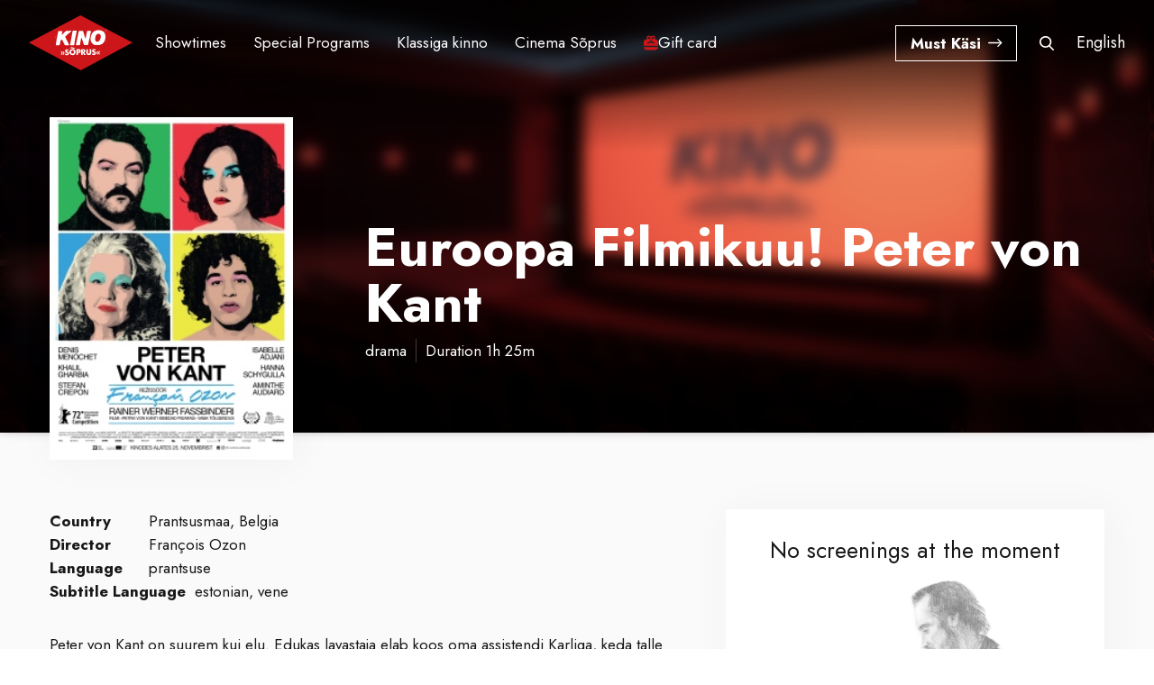

--- FILE ---
content_type: text/html; charset=UTF-8
request_url: https://www.kinosoprus.ee/en/movie/euroopa-filmikuu-peter-von-kant
body_size: 5592
content:
<!DOCTYPE html>
<html lang="en" dir="ltr" prefix="og: https://ogp.me/ns#">
  <head>
    <meta charset="utf-8" />
<link rel="canonical" href="https://www.kinosoprus.ee/en/movie/euroopa-filmikuu-peter-von-kant" />
<meta name="Generator" content="Drupal 10 (https://www.drupal.org)" />
<meta name="MobileOptimized" content="width" />
<meta name="HandheldFriendly" content="true" />
<meta name="viewport" content="width=device-width, initial-scale=1.0" />
<link rel="icon" href="/themes/custom/kinosoprus/favicon.ico" type="image/vnd.microsoft.icon" />
<link rel="alternate" hreflang="und" href="https://www.kinosoprus.ee/en/movie/euroopa-filmikuu-peter-von-kant" />

    <title>Euroopa Filmikuu! Peter von Kant | Kino Sõprus</title>
    <link rel="stylesheet" media="all" href="/sites/default/files/css/css_YNPFDN7Wc350k_Dt5v-oHjld29VhKNklchQEjtBu7OY.css?delta=0&amp;language=en&amp;theme=kinosoprus&amp;include=eJw1jVsKwCAMBC9k65miBrGNRlyFevu-8G-WWRgvBEzrCGz8z5kBioy1i4bHaWMb2qgkOx10mTMVhdY2YKOoI9nQp6QSTWMK-b0vMJjonL_IDZJWK34" />
<link rel="stylesheet" media="all" href="/sites/default/files/css/css_4yRcOXa9XihOFbczSVMIAv-vUYe9kdRdbmZmFVsiA5s.css?delta=1&amp;language=en&amp;theme=kinosoprus&amp;include=eJw1jVsKwCAMBC9k65miBrGNRlyFevu-8G-WWRgvBEzrCGz8z5kBioy1i4bHaWMb2qgkOx10mTMVhdY2YKOoI9nQp6QSTWMK-b0vMJjonL_IDZJWK34" />

    <script type="application/json" data-drupal-selector="drupal-settings-json">{"path":{"baseUrl":"\/","pathPrefix":"en\/","currentPath":"node\/8760","currentPathIsAdmin":false,"isFront":false,"currentLanguage":"en"},"pluralDelimiter":"\u0003","gtag":{"tagId":"","consentMode":false,"otherIds":[],"events":[],"additionalConfigInfo":[]},"suppressDeprecationErrors":true,"ajaxPageState":{"libraries":"eJxdjksOAjEMQy8UpkdC6TREhbRBdfmU01NAIwEb69nevNUYGCEyhNYPFwFYBVuvnubnTSa1wpYfQgevnW8CLxK-eMFVl9i4JpC6q8m-swad8d8XPvL9dyx0ytXh53ZBUPPItkMflqtSE07l5bABYaBLeZs_AZPwTH8","theme":"kinosoprus","theme_token":null},"ajaxTrustedUrl":[],"gtm":{"tagId":null,"settings":{"data_layer":"dataLayer","include_environment":false},"tagIds":["GTM-PRVVM4W"]},"user":{"uid":0,"permissionsHash":"924be1c16d14ca05258fdbcd90f52c18108e99d3060411f2537aeb8c3d29c584"}}</script>
<script src="/sites/default/files/js/js_NCK6icdJHj4bT0inuIhrJe0EIxLEQ8gGlevgtDuAwV8.js?scope=header&amp;delta=0&amp;language=en&amp;theme=kinosoprus&amp;include=eJxdiFsOgCAMwC6EcCQzwljQwcyGr9vrjzH607TN0jrsaFIx5Ne9beSjQkvmSIQYxw4U6Ma_PUxwfGd1c2lisuhqgVgi8GD95NLIKUKqohgeuQACMTK4"></script>
<script src="/libraries/fontawesome/js/fontawesome.min.js?v=6.4.2" defer></script>
<script src="/libraries/fontawesome/js/brands.min.js?v=6.4.2" defer></script>
<script src="/modules/contrib/google_tag/js/gtag.js?t4kpa0"></script>
<script src="/modules/contrib/google_tag/js/gtm.js?t4kpa0"></script>

    <link href="https://fonts.googleapis.com/css2?family=Jost:wght@100;200;300;400;500;600;700&display=swap" rel="stylesheet">
  </head>
  <body class="light__theme path-node page-node-type-movie">
        <a href="#main-content" class="visually-hidden focusable skip-link">
      Skip to main content
    </a>
    <noscript><iframe src="https://www.googletagmanager.com/ns.html?id=GTM-PRVVM4W"
                  height="0" width="0" style="display:none;visibility:hidden"></iframe></noscript>

      <div class="dialog-off-canvas-main-canvas" data-off-canvas-main-canvas>
    
<div class="float__menu">
  <img src="/themes/custom/kinosoprus/html/img/menuimage.png" alt="menuimage" class="float__image">
        

              <ul>
                                        <li class="menu-item">
          <a href="/en">
                        Showtimes
          </a>
        </li>
                                          <li class="menu-item">
          <a href="/en/eriprogrammid">
                        Special Programs
          </a>
        </li>
                                          <li class="menu-item">
          <a href="/klassiga-kinno">
                        Klassiga kinno
          </a>
        </li>
                                                                                      <li class="menu-item">
          <a href="/en/about">
                        Abous Us
          </a>
        </li>
                                          <li class="menu-item">
          <a href="/en/event-hosting">
                        Event Hosting
          </a>
        </li>
                                          <li class="menu-item">
          <a href="/en/childrens-birthday">
                        Children&#039;s birthday
          </a>
        </li>
                                          <li class="menu-item">
          <a href="/en/friends">
                        Friend card
          </a>
        </li>
                
                                          <li class="menu-item">
          <a href="/en/gift-card">
                            <svg width="16" height="17" viewBox="0 0 16 17" fill="none" xmlns="http://www.w3.org/2000/svg">
    <path
      d="M0 13.1667H16C16 15.0047 14.5047 16.5 12.6667 16.5H3.33333C1.49533 16.5 0 15.0047 0 13.1667ZM16 7.83334V11.8333H0V7.83334C0 5.99534 1.49533 4.50001 3.33333 4.50001H4.16867C3.224 3.56668 3.08533 2.36468 3.804 1.40668C4.16733 0.922011 4.69733 0.608011 5.29667 0.522678C5.896 0.435344 6.49267 0.590011 6.97733 0.953344C7.42933 1.29201 7.76267 1.72268 8.00867 2.16134C8.25467 1.72268 8.588 1.29134 9.04 0.953344C9.524 0.590011 10.1193 0.435344 10.7207 0.522678C11.32 0.608011 11.85 0.922011 12.2133 1.40668C12.936 2.37001 12.7913 3.58001 11.85 4.50001H12.6673C14.5053 4.50001 16 5.99534 16 7.83334ZM8.67067 4.50001C8.762 4.50001 9.87134 4.47668 10.918 3.54801C11.176 3.30201 11.574 2.77601 11.1467 2.20601C10.9973 2.00668 10.7787 1.87734 10.532 1.84201C10.2867 1.80934 10.0393 1.87001 9.84 2.02001C8.988 2.65868 8.74 3.89868 8.68067 4.29734L8.682 4.31134L8.67067 4.50001ZM7.33867 4.50001H7.34667C7.34667 4.50001 7.336 4.30401 7.33667 4.29734C7.278 3.90068 7.02933 2.65934 6.17667 2.02001C6.01333 1.89734 5.81867 1.83334 5.61867 1.83334C5.30533 1.83334 5.02 2.00734 4.87 2.20668C4.44267 2.77668 4.84133 3.30201 5.11667 3.56468C6.14 4.47201 7.244 4.49934 7.338 4.50001H7.33867ZM12 8.50001C12 8.13134 11.7013 7.83334 11.3333 7.83334C11.2247 7.83334 8.66667 7.81068 8.66667 5.83334H7.33333C7.33333 7.79068 4.788 7.83268 4.666 7.83334C4.298 7.83334 4 8.13201 4 8.50001C4 8.86801 4.29867 9.16668 4.66667 9.16668C5.61133 9.16668 7.13133 8.84134 8 7.79601C8.86867 8.84201 10.3887 9.16668 11.3333 9.16668C11.7013 9.16668 12 8.86868 12 8.50001Z"
    />
  </svg>
                        Gift card
          </a>
        </li>
                    </ul>
      




    <a href="https://www.kinosoprus.ee/en/distribution">Must Käsi <span><i class="fas fa-arrow-right"></i></span></a>
  </div>
<header class="float__small">
  <div class="header__wrapper">
    <div class="outer__header">
      <div class="left__header">
                  <a href="/en">
            <img src="/themes/custom/kinosoprus/html/img/footlogo.svg" alt="">
          </a>
            <nav role="navigation" aria-labelledby="block-main-menu-menu" id="block-main-menu" class="block block-menu navigation menu--main">
            
  <h2 class="visually-hidden" id="block-main-menu-menu">Main menu</h2>
  

        
<div class="menu__header">
          <ul region="header_left" class="menu">
                              <li class="menu-item">
                  <a href="/en">
                        Showtimes
          </a>
              </li>
                            <li class="menu-item">
                  <a href="/en/eriprogrammid">
                        Special Programs
          </a>
              </li>
                            <li class="menu-item">
                  <a href="/klassiga-kinno">
                        Klassiga kinno
          </a>
              </li>
                            <li class="menu-item droppable__link">
                  <a href="#">Cinema Sõprus <span><i class="fas fa-chevron-down"></i></span></a>
          <div class="drop__block" style="display:none;">
                      <ul class="menu">
                                <li class="menu-item">
                  <a href="/en/about">
                        Abous Us
          </a>
              </li>
                            <li class="menu-item">
                  <a href="/en/event-hosting">
                        Event Hosting
          </a>
              </li>
                            <li class="menu-item">
                  <a href="/en/childrens-birthday">
                        Children&#039;s birthday
          </a>
              </li>
                            <li class="menu-item">
                  <a href="/en/friends">
                        Friend card
          </a>
              </li>
      </ul>
    
          </div>
              </li>
                            <li class="menu-item">
                  <a href="/en/gift-card">
                            <svg width="16" height="17" viewBox="0 0 16 17" fill="none" xmlns="http://www.w3.org/2000/svg">
    <path
      d="M0 13.1667H16C16 15.0047 14.5047 16.5 12.6667 16.5H3.33333C1.49533 16.5 0 15.0047 0 13.1667ZM16 7.83334V11.8333H0V7.83334C0 5.99534 1.49533 4.50001 3.33333 4.50001H4.16867C3.224 3.56668 3.08533 2.36468 3.804 1.40668C4.16733 0.922011 4.69733 0.608011 5.29667 0.522678C5.896 0.435344 6.49267 0.590011 6.97733 0.953344C7.42933 1.29201 7.76267 1.72268 8.00867 2.16134C8.25467 1.72268 8.588 1.29134 9.04 0.953344C9.524 0.590011 10.1193 0.435344 10.7207 0.522678C11.32 0.608011 11.85 0.922011 12.2133 1.40668C12.936 2.37001 12.7913 3.58001 11.85 4.50001H12.6673C14.5053 4.50001 16 5.99534 16 7.83334ZM8.67067 4.50001C8.762 4.50001 9.87134 4.47668 10.918 3.54801C11.176 3.30201 11.574 2.77601 11.1467 2.20601C10.9973 2.00668 10.7787 1.87734 10.532 1.84201C10.2867 1.80934 10.0393 1.87001 9.84 2.02001C8.988 2.65868 8.74 3.89868 8.68067 4.29734L8.682 4.31134L8.67067 4.50001ZM7.33867 4.50001H7.34667C7.34667 4.50001 7.336 4.30401 7.33667 4.29734C7.278 3.90068 7.02933 2.65934 6.17667 2.02001C6.01333 1.89734 5.81867 1.83334 5.61867 1.83334C5.30533 1.83334 5.02 2.00734 4.87 2.20668C4.44267 2.77668 4.84133 3.30201 5.11667 3.56468C6.14 4.47201 7.244 4.49934 7.338 4.50001H7.33867ZM12 8.50001C12 8.13134 11.7013 7.83334 11.3333 7.83334C11.2247 7.83334 8.66667 7.81068 8.66667 5.83334H7.33333C7.33333 7.79068 4.788 7.83268 4.666 7.83334C4.298 7.83334 4 8.13201 4 8.50001C4 8.86801 4.29867 9.16668 4.66667 9.16668C5.61133 9.16668 7.13133 8.84134 8 7.79601C8.86867 8.84201 10.3887 9.16668 11.3333 9.16668C11.7013 9.16668 12 8.86868 12 8.50001Z"
    />
  </svg>
                        Gift card
          </a>
              </li>
      </ul>
    
</div>

  </nav>


              </div>
      <div class="right__header">
                  <a href="https://www.kinosoprus.ee/en/distribution">Must Käsi <img src="/themes/custom/kinosoprus/html/img/arrowhead.svg" alt="arrowhead"></a>
                <div class="search__icon">
          <a href="https://www.kinosoprus.ee/en/search">
            <img src="/themes/custom/kinosoprus/html/img/search-icon.svg" alt="Search" />
          </a>
        </div>
          <div class="head__drop droppable__link">
    <a href="#">English <span><i class="fas fa-chevron-down" aria-hidden="true"></i></span></a>
    <div class="drop__block" style="display:none;">
      <ul region="header_right"><li hreflang="et" data-drupal-link-system-path="node/8760" class="et"><a href="/et/movie/euroopa-filmikuu-peter-von-kant" class="language-link" hreflang="et" data-drupal-link-system-path="node/8760">Eesti</a></li><li hreflang="en" data-drupal-link-system-path="node/8760" class="en current__drop is-active" aria-current="page"><a href="/en/movie/euroopa-filmikuu-peter-von-kant" class="language-link is-active" hreflang="en" data-drupal-link-system-path="node/8760" aria-current="page">English</a></li></ul>
    </div>
  </div>


        <div class="menu__header--small">
          <a href="#">
            <span></span>
            <span></span>
            <span></span>
          </a>
        </div>
      </div>
    </div>
  </div>
</header>
  <div data-drupal-messages-fallback class="hidden"></div><div id="block-kinosoprus-soprus-system-main" class="block block-system block-system-main-block">
  
    
      
<div  class="node node--type-movie node--promoted node--view-mode-full film__info--container">
      <img src="/themes/custom/kinosoprus/html/img/filmcinemaimage.svg" class="film__cinema--image">
        <div class="head__film--info" style="background:url('/themes/custom/kinosoprus/html/img/cinema1.png')">
    <div class="overlay__blurred" style="background:url('/themes/custom/kinosoprus/html/img/cinema1.png')"></div>
    <div class="container">
      <div class="outer__head--film">
        <div class="head__film--image">
                        <img loading="lazy" src="/sites/default/files/styles/movie_poster/public/2022-11/peter-von-kant_poster_ee.jpg?itok=a8regANp" width="220" height="310" class="image-style-movie-poster" />



                  </div>
        <div class="head__film--details">
                    <h6>Euroopa Filmikuu! Peter von Kant</h6>
          <div class="film__info--stats">
            <p>
  drama
</p>
                          <span></span>
                                      <p>Duration 1h 25m</p>
                      </div>
          <div class="film__info--buttons">
                                  </div>
        </div>
      </div>
    </div>
  </div>
    <div class="container">
    
    <div class="content__film--info">
      <div class="film__full--desc">
        <div class="desc__table">
          
<p class="field field--name-field-country field--type-entity-reference field--label-above">
  <span class="field__label">Country</span>
                    Prantsusmaa, 
                    Belgia
  </p>

          
<p class="field field--name-field-director field--type-entity-reference field--label-above">
  <span class="field__label">Director</span>
                    François Ozon
  </p>

          
          
<p class="field field--name-field-language field--type-entity-reference field--label-above">
  <span class="field__label">Language</span>
                    prantsuse
  </p>

          
<p class="field field--name-field-subtitle-language field--type-entity-reference field--label-above">
  <span class="field__label">Subtitle Language</span>
                    estonian, 
                    vene
  </p>

          
        </div>
                <div class="film__text">
                    
  <div class="readmore-summary">
  <p>Peter von Kant on suurem kui elu. Edukas lavastaja elab koos oma assistendi Karliga, keda talle meeldib väärkohelda ja alandada. Tema siseringi kuulub ka näitlejanna Sidonie, kes tutvustab Peterile eksootilist noormeest Amiri. Nüüd langeb enesekeskse looja mask – armastusest pimestatud Peteri ainsaks eesmärgiks saab Amiri eest hoolitsemine, pakkudes talle oma kodu, südant ja edu filmimaailmas.<br>
Rainer Werner Fassbinderi 1972. aastal valminud filmi “Petra von Kanti kibedad pisarad” stiilses muganduses on ära vahetatud peategelaste sood ja ametid. Tegu on austusavaldusega saksa kino enf<span>...<a href="https://www.kinosoprus.ee/en/movie/euroopa-filmikuu-peter-von-kant" class="readless-link readmore-link">Show more</a></span></p>
</div>
<div class="readmore-text">
  <p>Peter von Kant on suurem kui elu. Edukas lavastaja elab koos oma assistendi Karliga, keda talle meeldib väärkohelda ja alandada. Tema siseringi kuulub ka näitlejanna Sidonie, kes tutvustab Peterile eksootilist noormeest Amiri. Nüüd langeb enesekeskse looja mask – armastusest pimestatud Peteri ainsaks eesmärgiks saab Amiri eest hoolitsemine, pakkudes talle oma kodu, südant ja edu filmimaailmas.<br />
Rainer Werner Fassbinderi 1972. aastal valminud filmi “Petra von Kanti kibedad pisarad” stiilses muganduses on ära vahetatud peategelaste sood ja ametid. Tegu on austusavaldusega saksa kino enfant terrible’ele.</p>
 <a href="https://www.kinosoprus.ee/en/movie/euroopa-filmikuu-peter-von-kant" class="readless-link">Show less</a>
</div>


                  </div>
      </div>
                        <div class="empty__session">
            <h3>Screenings</h3>
            <h2>No screenings at the moment</h2>
            <img src="/themes/custom/kinosoprus/html/img/futureimage.png" alt="futureimage">
          </div>
                                                                                                                        </div>
      </div>
  </div>

  </div>


<footer>
  <div class="container">
    <div class="outer__footer">
      <div class="elem__footer">
                  <a href="/en">
            <img src="/themes/custom/kinosoprus/html/img/footlogo.svg" alt="footlogo">
          </a>
                <p>Real movies. Real cinema.</p>
                  <div class="socials__list">
            <p>Social Media</p>
            <ul>
                              <li><a href="https://www.facebook.com/kinosoprus" target="_blank"><i class="fab fa-facebook-f"></i></a></li>
                                            <li><a href="https://www.instagram.com/kino_soprus" target="_blank"><i class="fab fa-instagram"></i></a></li>
                          </ul>
          </div>
              </div>
      <div class="elem__footer">
        <h6>CONTACT</h6>
                  <p class="contacts-item">
                                      The information line operates daily half an hour beforethe  first screening until half an hour after the last screening.<br>
                                                  <a href="mailto:info@kinosoprus.ee">info@kinosoprus.ee</a> <br>
                                                       <a href="tel:+372 50 72 664">+372 50 72 664</a>  <br>
                                    </p>
                  <p class="contacts-item">
                          <u>Cinema hall in Old Town</u><br>
                                                  Vana-Posti 8 Tallinn 10146 <br>
                                              </p>
                  <p class="contacts-item">
                          <u>Cinema hall in Noblessner</u><br>
                                                  Peetri 12 Tallinn 10415<br>
                                              </p>
              </div>
        <nav role="navigation" aria-labelledby="block-kinosoprus-footer-menu-menu" id="block-kinosoprus-footer-menu" class="block block-menu navigation menu--footer">
            
  <h2 class="visually-hidden" id="block-kinosoprus-footer-menu-menu">Footer menu</h2>
  

        

<div class="elem__footer">
  <h6>CINEMA SÕPRUS</h6>
                <ul>
                                    <li class="menu-item">
            <a href="/en" data-drupal-link-system-path="&lt;front&gt;">Showtimes</a>
          </li>
                                        <li class="menu-item">
            <a href="/en/eriprogrammid" data-drupal-link-system-path="eriprogrammid">Special Programs</a>
          </li>
                                        <li class="menu-item">
            <a href="/en/tickets" data-drupal-link-system-path="node/6649">Tickets</a>
          </li>
                                        <li class="menu-item">
            <a href="/en/house-rules" data-drupal-link-system-path="node/17607">In-house rules</a>
          </li>
                                        <li class="menu-item">
            <a href="/en/about" data-drupal-link-system-path="about">Abous Us</a>
          </li>
                                        <li class="menu-item">
            <a href="https://kinosoprus.ee/et/klassiga-kinno-0">Klassiga kinno</a>
          </li>
                                        <li class="menu-item">
            <a href="/en/event-hosting" data-drupal-link-system-path="node/6648">Event Hosting</a>
          </li>
                                        <li class="menu-item">
            <a href="/en/childrens-birthday" data-drupal-link-system-path="node/12447">Children&#039;s birthday</a>
          </li>
                                        <li class="menu-item">
            <a href="/en/friends" data-drupal-link-system-path="node/13959">Friend card</a>
          </li>
                                        <li class="menu-item">
            <a href="/en/gift-card" data-drupal-link-system-path="node/13224">Gift card</a>
          </li>
                                        <li class="menu-item">
            <a href="/en/node/20365" data-drupal-link-system-path="node/20365">Sõpruse kuukiri</a>
          </li>
                        </ul>
      
</div>


  </nav>
<nav role="navigation" aria-labelledby="block-distribution-footer-menu" id="block-distribution-footer" class="block block-menu navigation menu--distribution">
            
  <h2 class="visually-hidden" id="block-distribution-footer-menu">Distribution</h2>
  

        

<div class="elem__footer">
  <h6>MUST KÄSI</h6>
          <ul>
                      <li class="menu-item">
          <a href="/en/distribution" data-drupal-link-system-path="distribution">Real Movies</a>
        </li>
                              <li class="menu-item">
          <a href="/en/distribution/movies" data-drupal-link-system-path="distribution/movies">Find a Film</a>
        </li>
                  </ul>
    
</div>


  </nav>


    </div>
  </div>
</footer>
<div class="partners__block">
  <div class="container">
    <div class="outer__partners">
      <div class="elem__partner partner-1">
        <a target="_blank" href="https://www.europa-cinemas.org/en"><img src="/themes/custom/kinosoprus/html/img/friends/1_Eur_cin.svg" style="filter: grayscale(100%);" alt="Europa Cinemas"></a>
      </div>
      <div class="elem__partner partner-2">
        <a target="_blank" href="https://kulka.ee/"><img src="/themes/custom/kinosoprus/html/img/friends/2_kultuurkapital.svg" alt="Eesti Kultuurkapital"></a>
      </div>
      <div class="elem__partner partner-4">
        <a target="_blank" href="https://www.tallinn.ee/est/"><img src="/themes/custom/kinosoprus/html/img/friends/5_tallinn.svg" alt="Ellington" style="filter: grayscale(100%);"></a>
      </div>
      <div class="elem__partner partner-5">
        <a target="_blank" href="https://pohjalabeer.com/"><img src="/themes/custom/kinosoprus/html/img/friends/4_Pohjala.svg" alt="Põhjala"></a>
      </div>
      <div class="elem__partner partner-6">
        <a target="_blank" href="https://ellington-printing.com/"><img src="/themes/custom/kinosoprus/html/img/friends/5_ellington.svg" alt="Ellington" style="filter: grayscale(100%);"></a>
      </div>
      <div class="elem__partner partner-7">
        <a target="_blank" href="https://www.dhl.com/ee-et/home.html"><img src="/themes/custom/kinosoprus/html/img/friends/6_DHL.svg" alt="DHL"></a>
      </div>
      <div class="elem__partner partner-8">
        <a target="_blank" href="https://filmi.ee/et"><img src="/themes/custom/kinosoprus/html/img/friends/8_filmi.svg" alt="Eesti Filmi Instituut"></a>
      </div>
      <div class="elem__partner partner-10">
        <a target="_blank" href="https://limegrow.com/"><img src="/themes/custom/kinosoprus/html/img/friends/9_Limegrow.svg" alt="Limegrow"></a>
      </div>
    </div>
  </div>
</div>

  </div>

    
    <script src="/sites/default/files/js/js_tVjvSZ7ZilbEmetvulYbBVJXM28w56RTc3SGS3hADpI.js?scope=footer&amp;delta=0&amp;language=en&amp;theme=kinosoprus&amp;include=eJxdiFsOgCAMwC6EcCQzwljQwcyGr9vrjzH607TN0jrsaFIx5Ne9beSjQkvmSIQYxw4U6Ma_PUxwfGd1c2lisuhqgVgi8GD95NLIKUKqohgeuQACMTK4"></script>

  </body>
</html>


--- FILE ---
content_type: image/svg+xml
request_url: https://www.kinosoprus.ee/themes/custom/kinosoprus/html/img/friends/4_Pohjala.svg
body_size: 603
content:
<svg width="856" height="256" viewBox="0 0 856 256" fill="none" xmlns="http://www.w3.org/2000/svg">
  <path d="M152.298 147.133C171.74 147.133 187.942 136.893 187.942 116.952C187.942 98.6274 174.98 87.3095 153.918 87.3095H118.814V176.236H134.476V147.672L152.298 147.133ZM152.838 100.783C164.719 100.783 172.28 106.173 172.28 116.952C172.28 126.653 164.719 133.12 152.838 133.12H134.476V101.322L152.838 100.783ZM246.269 176.775C273.812 176.775 292.714 155.756 292.714 130.964C292.714 106.173 273.812 85.1537 246.269 85.1537C218.726 85.1537 199.823 106.173 199.823 131.503C199.823 156.295 218.726 176.775 246.269 176.775ZM246.269 99.7053C264.091 99.7053 276.512 114.257 276.512 131.503C276.512 148.749 264.091 162.762 246.269 162.762C228.447 162.762 216.025 148.211 216.025 130.964C216.025 113.718 228.447 99.7053 246.269 99.7053ZM255.99 79.2253C263.551 79.2253 267.331 73.8358 270.032 63.5958L261.391 60.9011C259.23 65.2126 258.15 67.3684 254.37 67.3684C250.049 67.3684 243.028 62.5179 236.008 62.5179C228.447 62.5179 224.666 67.9074 221.966 78.1474L230.607 80.8421C232.227 76.5305 233.847 74.3747 237.628 74.3747C242.488 74.3747 248.969 79.2253 255.99 79.2253ZM327.278 137.971V175.158H311.616V86.2316H327.278V122.88H369.403V86.2316H385.065V175.158H369.403V137.971H327.278ZM427.73 176.775C414.228 176.775 405.047 170.307 399.107 162.223L409.368 151.983C414.768 158.451 419.629 162.223 427.19 162.223C435.291 162.223 441.232 156.834 441.232 144.977V86.7705H457.433V145.516C457.433 166.535 445.012 176.775 427.73 176.775ZM521.701 86.2316H507.119L468.235 175.697H484.437L493.618 154.139H535.743L544.924 175.697H561.666L521.701 86.2316ZM529.802 140.126H499.018L514.14 104.556L529.802 140.126ZM576.247 86.7705H591.909V161.145H638.895V175.158H576.247V86.7705ZM700.462 86.2316H685.88L646.996 175.697H663.198L672.379 154.139H714.503L723.685 175.697H740.427L700.462 86.2316ZM708.563 140.126H677.779L692.901 104.556L708.563 140.126ZM0 0V256H856V0H0ZM838.178 238.215H17.8221V17.7853H838.178V238.215Z" fill="black"/>
</svg>


--- FILE ---
content_type: image/svg+xml
request_url: https://www.kinosoprus.ee/themes/custom/kinosoprus/html/img/friends/5_ellington.svg
body_size: 8433
content:
<?xml version="1.0" encoding="UTF-8"?>
<!DOCTYPE svg PUBLIC "-//W3C//DTD SVG 1.1//EN" "http://www.w3.org/Graphics/SVG/1.1/DTD/svg11.dtd">
<svg xmlns="http://www.w3.org/2000/svg" version="1.1" width="1025px" height="750px" style="shape-rendering:geometricPrecision; text-rendering:geometricPrecision; image-rendering:optimizeQuality; fill-rule:evenodd; clip-rule:evenodd" xmlns:xlink="http://www.w3.org/1999/xlink">
<g><path style="opacity:0.967" fill="#006eba" d="M 432.5,4.5 C 435.652,4.04706 438.152,5.04706 440,7.5C 441.103,12.3716 442.77,17.0383 445,21.5C 447.321,58.5408 446.821,95.5408 443.5,132.5C 443.478,134.965 443.978,137.298 445,139.5C 450.379,127.664 454.379,115.33 457,102.5C 461.002,81.8124 465.002,61.1458 469,40.5C 471.93,34.5428 474.763,28.5428 477.5,22.5C 480.856,19.5437 483.689,19.8771 486,23.5C 488.229,34.4069 488.895,45.4069 488,56.5C 485.49,82.072 481.49,107.405 476,132.5C 474.816,140.792 474.316,149.125 474.5,157.5C 469.172,156.659 463.839,156.159 458.5,156C 455.106,160.105 454.606,164.605 457,169.5C 460.197,175.703 464.53,181.036 470,185.5C 474.281,192.115 478.947,198.448 484,204.5C 491.9,212.4 499.733,220.233 507.5,228C 495.551,243.393 483.717,258.893 472,274.5C 469.06,280.046 466.394,285.713 464,291.5C 460.198,303.906 456.198,316.24 452,328.5C 421.261,338.955 392.928,334.288 367,314.5C 366.333,311.833 366.333,309.167 367,306.5C 373.12,290.644 377.287,274.311 379.5,257.5C 377,242.834 374.5,228.168 372,213.5C 370.856,199.48 369.522,185.48 368,171.5C 359.227,142.073 351.56,112.406 345,82.5C 343.905,78.4426 344.738,74.9426 347.5,72C 349.289,71.4795 350.956,71.8129 352.5,73C 356,77.8333 359.5,82.6667 363,87.5C 371.741,110.642 380.741,133.642 390,156.5C 390.333,156.167 390.667,155.833 391,155.5C 391.667,151.167 391.667,146.833 391,142.5C 386.511,111.303 383.345,79.9696 381.5,48.5C 381.695,40.6914 382.861,33.0247 385,25.5C 386.816,21.3368 389.649,20.5035 393.5,23C 395.666,28.4671 397.832,33.9671 400,39.5C 405.324,71.1129 410.324,102.78 415,134.5C 415.471,136.246 416.138,137.913 417,139.5C 418.036,136.247 418.703,132.914 419,129.5C 420.471,95.4894 422.138,61.4894 424,27.5C 425.225,19.0843 428.058,11.4176 432.5,4.5 Z M 424.5,173.5 C 433.098,173.483 441.098,175.649 448.5,180C 454.302,184.8 459.802,189.967 465,195.5C 459.858,205.296 452.025,212.463 441.5,217C 432.5,220.333 423.5,220.333 414.5,217C 426.221,209.64 429.388,199.474 424,186.5C 420.967,182.968 417.467,179.968 413.5,177.5C 417.13,175.738 420.796,174.404 424.5,173.5 Z"/></g>
<g><path style="opacity:0.965" fill="#006eba" d="M 584.5,4.5 C 587.365,4.05484 589.865,4.7215 592,6.5C 594.603,12.6434 596.603,18.9768 598,25.5C 600.183,58.7995 601.85,92.1329 603,125.5C 603.264,129.956 604.098,134.289 605.5,138.5C 607.015,136.453 607.849,134.119 608,131.5C 612.388,101.787 617.054,72.12 622,42.5C 623.865,37.2385 625.531,31.9052 627,26.5C 630.772,20.0064 634.439,20.0064 638,26.5C 639.906,34.0422 640.739,41.7088 640.5,49.5C 639.117,79.3067 636.284,108.973 632,138.5C 631.17,144.528 631.336,150.528 632.5,156.5C 641.982,132.863 651.482,109.197 661,85.5C 664.55,81.6174 667.717,77.4507 670.5,73C 672.895,70.8549 675.062,71.0216 677,73.5C 676.44,83.8734 675.107,94.2067 673,104.5C 667.311,125.922 661.311,147.256 655,168.5C 653.372,195.774 649.706,222.774 644,249.5C 643.333,255.5 643.333,261.5 644,267.5C 647.057,280.338 650.724,293.005 655,305.5C 655.995,308.126 656.328,310.793 656,313.5C 630.695,333.635 602.528,338.969 571.5,329.5C 566.369,315.662 561.535,301.662 557,287.5C 554.667,282.833 552.333,278.167 550,273.5C 538.667,258.833 527.333,244.167 516,229.5C 507.333,219.5 498,210.167 488,201.5C 481.045,192.21 473.712,183.21 466,174.5C 462.482,170.114 460.649,165.114 460.5,159.5C 463.617,159.642 466.117,160.976 468,163.5C 475.716,162.617 482.883,164.451 489.5,169C 500.541,177.862 511.208,187.195 521.5,197C 528.915,200.698 535.915,200.031 542.5,195C 548.613,188.887 554.779,182.721 561,176.5C 565.607,171.295 567.273,165.295 566,158.5C 564.833,157.333 563.667,156.167 562.5,155C 557.923,156.451 553.256,157.618 548.5,158.5C 547.68,138.229 544.847,118.229 540,98.5C 537.506,81.5391 535.339,64.5391 533.5,47.5C 534.363,39.8385 535.197,32.1719 536,24.5C 538.823,19.6046 542.157,19.2713 546,23.5C 551.063,33.3018 554.73,43.6352 557,54.5C 559.796,76.4808 564.129,98.1474 570,119.5C 572.019,126.394 574.519,133.061 577.5,139.5C 577.833,135.833 578.167,132.167 578.5,128.5C 577.306,110.675 576.306,92.8421 575.5,75C 576.019,57.8339 576.519,40.6672 577,23.5C 579.534,17.1111 582.034,10.7777 584.5,4.5 Z M 586.5,173.5 C 605.066,173.513 618.566,181.513 627,197.5C 621.412,205.09 614.579,211.256 606.5,216C 596.965,220.221 587.299,220.554 577.5,217C 589.561,208.36 592.061,197.527 585,184.5C 582.268,181.553 579.101,179.22 575.5,177.5C 579.13,175.738 582.796,174.404 586.5,173.5 Z"/></g>
<g><path style="opacity:0.91" fill="#006eba" d="M 558.5,159.5 C 559.5,159.5 560.5,159.5 561.5,159.5C 562.03,164.287 560.863,168.62 558,172.5C 552.532,178.969 546.699,185.136 540.5,191C 530.97,195.381 522.803,193.548 516,185.5C 515.333,184.833 515.333,184.167 516,183.5C 524.674,173.819 535.174,166.986 547.5,163C 550.5,162.667 553.5,162.333 556.5,162C 557.381,161.292 558.047,160.458 558.5,159.5 Z"/></g>
<g><path style="opacity:0.948" fill="#006eba" d="M 309.5,374.5 C 328.977,374.476 338.477,384.143 338,403.5C 333.761,418.374 323.928,424.874 308.5,423C 294.331,418.81 288.165,409.31 290,394.5C 292.682,383.986 299.182,377.319 309.5,374.5 Z"/></g>
<g><path style="opacity:0.969" fill="#006eba" d="M 183.5,376.5 C 185.167,376.5 186.833,376.5 188.5,376.5C 188.333,431.501 188.5,486.501 189,541.5C 190.348,549.199 194.015,555.532 200,560.5C 200.49,561.793 200.657,563.127 200.5,564.5C 178.5,564.5 156.5,564.5 134.5,564.5C 134.34,562.801 134.506,561.134 135,559.5C 142.114,553.601 145.781,545.934 146,536.5C 146.667,495.167 146.667,453.833 146,412.5C 145.182,405.519 141.849,400.186 136,396.5C 135.137,394.251 135.637,392.418 137.5,391C 153.046,386.454 168.379,381.621 183.5,376.5 Z"/></g>
<g><path style="opacity:0.968" fill="#006eba" d="M 257.5,376.5 C 259.167,376.5 260.833,376.5 262.5,376.5C 262.333,431.501 262.5,486.501 263,541.5C 264.348,549.199 268.015,555.532 274,560.5C 274.49,561.793 274.657,563.127 274.5,564.5C 252.5,564.5 230.5,564.5 208.5,564.5C 207.789,561.136 208.956,558.803 212,557.5C 216.826,551.361 219.492,544.361 220,536.5C 220.667,495.5 220.667,454.5 220,413.5C 219.473,406.104 216.14,400.438 210,396.5C 209.137,394.251 209.637,392.418 211.5,391C 227.038,386.43 242.372,381.596 257.5,376.5 Z"/></g>
<g><path style="opacity:0.957" fill="#006eba" d="M 683.5,397.5 C 686.833,397.5 690.167,397.5 693.5,397.5C 693.5,410.167 693.5,422.833 693.5,435.5C 702.495,434.767 711.495,434.101 720.5,433.5C 720.267,438.894 719.601,444.227 718.5,449.5C 710.167,449.5 701.833,449.5 693.5,449.5C 693.333,476.502 693.5,503.502 694,530.5C 695.904,542.415 702.738,547.248 714.5,545C 726.962,540.773 728.962,543.439 720.5,553C 705.412,566.231 688.245,570.064 669,564.5C 658.295,558.455 652.628,549.121 652,536.5C 651.5,507.502 651.333,478.502 651.5,449.5C 646.167,449.5 640.833,449.5 635.5,449.5C 635.336,446.813 635.503,444.146 636,441.5C 657.13,432.536 672.963,417.87 683.5,397.5 Z"/></g>
<g><path style="opacity:0.954" fill="#006eba" d="M 616.5,415.5 C 633.546,416.04 639.379,424.373 634,440.5C 629.47,446.171 623.637,448.004 616.5,446C 613.355,444.022 610.688,441.522 608.5,438.5C 605.698,439.469 603.698,441.302 602.5,444C 618.748,454.044 624.914,468.544 621,487.5C 617.191,501.98 608.357,512.146 594.5,518C 580.336,523.77 565.67,525.604 550.5,523.5C 546.596,523.76 544.596,525.926 544.5,530C 546.056,535.301 549.723,537.968 555.5,538C 573.5,538.333 591.5,538.667 609.5,539C 629.678,541.188 638.511,552.355 636,572.5C 633.068,588.093 625.235,600.593 612.5,610C 591.38,624.444 568.047,629.778 542.5,626C 528.926,625.293 517.426,620.127 508,610.5C 502.227,598.923 503.727,588.423 512.5,579C 517.398,575.384 522.732,572.55 528.5,570.5C 519.447,563.718 515.947,554.718 518,543.5C 521.26,533.237 527.76,525.737 537.5,521C 511.833,510.163 503,491.329 511,464.5C 518.379,450.471 529.879,441.638 545.5,438C 562.296,434.054 578.796,434.887 595,440.5C 598.012,428.407 605.179,420.074 616.5,415.5 Z M 563.5,443.5 C 568.482,443.989 572.316,446.322 575,450.5C 583.274,467.612 584.608,485.279 579,503.5C 572.9,517.236 564.566,518.903 554,508.5C 547.525,493.398 545.859,477.732 549,461.5C 550.327,452.436 555.161,446.436 563.5,443.5 Z M 538.5,574.5 C 560.187,575 581.854,575.834 603.5,577C 609.234,580.18 611.067,585.013 609,591.5C 605.065,600.097 598.565,605.931 589.5,609C 573.352,614.502 557.685,613.502 542.5,606C 533.502,596.538 532.169,586.038 538.5,574.5 Z"/></g>
<g><path style="opacity:0.975" fill="#006eba" d="M 408.5,432.5 C 409.33,441.324 409.83,450.324 410,459.5C 427.779,437.237 449.945,431.07 476.5,441C 483.104,447.04 486.937,454.54 488,463.5C 489.224,489.478 489.89,515.478 490,541.5C 491.348,549.199 495.015,555.532 501,560.5C 501.49,561.793 501.657,563.127 501.5,564.5C 479.833,564.5 458.167,564.5 436.5,564.5C 436.215,562.712 436.548,561.045 437.5,559.5C 443.462,553.471 446.628,546.137 447,537.5C 447.667,517.833 447.667,498.167 447,478.5C 444.929,467.869 438.429,462.536 427.5,462.5C 421.268,462.856 415.435,464.523 410,467.5C 409.103,492.524 409.436,517.524 411,542.5C 412.168,549.17 415.168,554.837 420,559.5C 420.494,561.134 420.66,562.801 420.5,564.5C 399.167,564.5 377.833,564.5 356.5,564.5C 356.672,559.791 358.839,556.125 363,553.5C 364.927,550.052 366.261,546.385 367,542.5C 368.095,529.368 368.595,516.201 368.5,503C 368.615,490.455 368.115,477.955 367,465.5C 365.447,460.384 362.447,456.384 358,453.5C 357.137,451.251 357.637,449.418 359.5,448C 376.039,443.096 392.372,437.93 408.5,432.5 Z"/></g>
<g><path style="opacity:0.973" fill="#006eba" d="M 923.5,432.5 C 924.33,440.99 924.83,449.657 925,458.5C 942.517,437.878 964.017,431.711 989.5,440C 997.945,446.279 1002.44,454.779 1003,465.5C 1003.08,491.195 1003.74,516.861 1005,542.5C 1006.54,549.244 1009.87,554.91 1015,559.5C 1015.49,561.134 1015.66,562.801 1015.5,564.5C 994.167,564.5 972.833,564.5 951.5,564.5C 951.32,560.153 953.153,556.819 957,554.5C 958.927,551.052 960.261,547.385 961,543.5C 962.538,522.859 962.871,502.192 962,481.5C 960.947,469.614 954.447,463.28 942.5,462.5C 936.268,462.856 930.435,464.523 925,467.5C 924.333,490.833 924.333,514.167 925,537.5C 925.259,546.296 928.593,553.629 935,559.5C 935.494,561.134 935.66,562.801 935.5,564.5C 913.833,564.5 892.167,564.5 870.5,564.5C 870.343,563.127 870.51,561.793 871,560.5C 877.219,555.621 880.885,549.288 882,541.5C 882.667,516.5 882.667,491.5 882,466.5C 880.712,460.904 877.712,456.571 873,453.5C 872.333,451.833 872.333,450.167 873,448.5C 890.011,443.439 906.845,438.106 923.5,432.5 Z"/></g>
<g><path style="opacity:0.954" fill="#006eba" d="M 61.5,435.5 C 107.691,432.025 129.358,453.358 126.5,499.5C 100.833,499.5 75.1667,499.5 49.5,499.5C 50.0598,518.135 58.3932,531.969 74.5,541C 86.6029,545.726 98.6029,545.392 110.5,540C 115.427,537.62 120.261,535.12 125,532.5C 126.442,533.212 127.275,534.379 127.5,536C 108.761,561.19 83.7605,571.19 52.5,566C 26.9221,559.088 11.7554,542.588 7,516.5C 2.29516,488.263 10.7952,465.097 32.5,447C 41.457,441.076 51.1237,437.243 61.5,435.5 Z M 69.5,444.5 C 78.726,444.89 84.5593,449.557 87,458.5C 89.5618,467.994 90.7285,477.661 90.5,487.5C 76.7515,488.594 63.0849,490.26 49.5,492.5C 47.8247,481.213 48.9914,470.213 53,459.5C 56.2063,451.786 61.7063,446.786 69.5,444.5 Z"/></g>
<g><path style="opacity:0.981" fill="#006eba" d="M 334.5,435.5 C 335.07,470.686 335.903,506.02 337,541.5C 338.348,549.199 342.015,555.532 348,560.5C 348.49,561.793 348.657,563.127 348.5,564.5C 326.5,564.5 304.5,564.5 282.5,564.5C 282.34,562.801 282.506,561.134 283,559.5C 288.346,555.484 291.68,550.151 293,543.5C 294.592,520.199 294.925,496.866 294,473.5C 293.42,466.335 290.253,460.668 284.5,456.5C 283.369,454.926 283.202,453.259 284,451.5C 300.889,446.036 317.722,440.702 334.5,435.5 Z"/></g>
<g><path style="opacity:0.96" fill="#006eba" d="M 786.5,435.5 C 815.76,431.56 838.593,441.56 855,465.5C 867.965,490.083 867.632,514.416 854,538.5C 834.106,562.691 808.606,571.858 777.5,566C 744.799,558.295 727.799,537.629 726.5,504C 728.36,464.988 748.36,442.155 786.5,435.5 Z M 789.5,445.5 C 797.653,444.161 804.153,446.827 809,453.5C 815.371,465.348 818.704,478.015 819,491.5C 820.51,508.423 819.176,525.09 815,541.5C 812.032,550.641 805.866,555.974 796.5,557.5C 785.987,555.489 779.487,549.156 777,538.5C 770.659,514.63 769.992,490.63 775,466.5C 776.408,456.98 781.242,449.98 789.5,445.5 Z"/></g>
<g><path style="opacity:0.876" fill="#006eba" d="M 614.5,659.5 C 616.833,659.5 619.167,659.5 621.5,659.5C 621.5,680.167 621.5,700.833 621.5,721.5C 619.167,721.5 616.833,721.5 614.5,721.5C 615.187,715.401 613.854,714.901 610.5,720C 592.632,725.626 582.966,719.126 581.5,700.5C 581.866,683.301 590.533,676.134 607.5,679C 610.102,679.883 612.269,681.383 614,683.5C 614.5,675.507 614.666,667.507 614.5,659.5 Z M 600.5,684.5 C 609.737,685.742 614.404,691.075 614.5,700.5C 613.282,712.429 606.949,716.929 595.5,714C 589.788,708.331 587.955,701.497 590,693.5C 591.884,688.439 595.384,685.439 600.5,684.5 Z"/></g>
<g><path style="opacity:0.814" fill="#006eba" d="M 233.5,660.5 C 240.639,661.089 242.639,664.589 239.5,671C 232,672.833 229.167,670 231,662.5C 231.995,661.934 232.828,661.267 233.5,660.5 Z"/></g>
<g><path style="opacity:0.814" fill="#006eba" d="M 771.5,660.5 C 778.03,660.243 780.197,663.243 778,669.5C 775.24,671.703 772.24,672.036 769,670.5C 767.08,666.434 767.913,663.101 771.5,660.5 Z"/></g>
<g><path style="opacity:0.835" fill="#006eba" d="M 381.5,664.5 C 396.904,664.96 401.404,672.293 395,686.5C 392.766,688.7 390.266,690.533 387.5,692C 390.818,696.815 394.485,701.315 398.5,705.5C 400.697,700.758 402.031,695.758 402.5,690.5C 404.071,691.309 405.738,691.643 407.5,691.5C 408.308,698.306 406.975,704.639 403.5,710.5C 405.811,714.274 409.145,716.607 413.5,717.5C 412.266,722.737 409.266,723.904 404.5,721C 402.359,719.692 400.359,718.192 398.5,716.5C 387.936,724.402 377.436,724.402 367,716.5C 364.085,711.012 363.752,705.345 366,699.5C 369.175,695.992 372.675,692.825 376.5,690C 370.744,683.106 370.077,675.773 374.5,668C 376.713,666.384 379.047,665.217 381.5,664.5 Z M 381.5,671.5 C 388.99,670.302 391.823,673.302 390,680.5C 386.109,688.376 382.442,688.376 379,680.5C 377.927,676.9 378.76,673.9 381.5,671.5 Z M 380.5,695.5 C 384.648,700.429 388.815,705.429 393,710.5C 393.089,712.113 392.255,713.28 390.5,714C 384.04,716.675 378.206,715.842 373,711.5C 371.627,709.305 371.294,706.971 372,704.5C 374.362,700.973 377.196,697.973 380.5,695.5 Z"/></g>
<g><path style="opacity:0.834" fill="#006eba" d="M 311.5,667.5 C 312.833,667.5 314.167,667.5 315.5,667.5C 315.5,671.167 315.5,674.833 315.5,678.5C 320.5,678.5 325.5,678.5 330.5,678.5C 330.5,680.833 330.5,683.167 330.5,685.5C 325.5,685.5 320.5,685.5 315.5,685.5C 315.334,694.173 315.5,702.84 316,711.5C 317.052,713.811 318.885,715.144 321.5,715.5C 323.828,714.783 325.995,713.783 328,712.5C 332.6,715.786 332.433,718.619 327.5,721C 322.016,723.148 316.683,722.815 311.5,720C 310.299,719.097 309.465,717.931 309,716.5C 307.601,706.232 307.101,695.898 307.5,685.5C 304.833,685.5 302.167,685.5 299.5,685.5C 299.5,683.167 299.5,680.833 299.5,678.5C 302.167,678.5 304.833,678.5 307.5,678.5C 307.5,675.167 307.5,671.833 307.5,668.5C 309.099,668.768 310.432,668.434 311.5,667.5 Z"/></g>
<g><path style="opacity:0.835" fill="#006eba" d="M 741.5,667.5 C 742.833,667.5 744.167,667.5 745.5,667.5C 745.5,671.167 745.5,674.833 745.5,678.5C 750.5,678.5 755.5,678.5 760.5,678.5C 760.5,680.833 760.5,683.167 760.5,685.5C 755.5,685.5 750.5,685.5 745.5,685.5C 745.334,694.173 745.5,702.84 746,711.5C 747.052,713.811 748.885,715.144 751.5,715.5C 753.828,714.783 755.995,713.783 758,712.5C 762.115,715.963 761.949,718.796 757.5,721C 752.016,723.148 746.683,722.815 741.5,720C 740.299,719.097 739.465,717.931 739,716.5C 737.601,706.232 737.101,695.898 737.5,685.5C 734.833,685.5 732.167,685.5 729.5,685.5C 729.5,683.167 729.5,680.833 729.5,678.5C 732.167,678.5 734.833,678.5 737.5,678.5C 737.5,675.167 737.5,671.833 737.5,668.5C 739.099,668.768 740.432,668.434 741.5,667.5 Z"/></g>
<g><path style="opacity:0.855" fill="#006eba" d="M 145.5,678.5 C 147.833,678.5 150.167,678.5 152.5,678.5C 152.34,680.199 152.506,681.866 153,683.5C 155.08,681.877 157.246,680.377 159.5,679C 176.234,676.07 184.9,683.07 185.5,700C 185.237,717.46 176.57,724.46 159.5,721C 157.413,720.208 155.579,719.041 154,717.5C 153.5,724.492 153.334,731.492 153.5,738.5C 150.833,738.5 148.167,738.5 145.5,738.5C 145.5,718.5 145.5,698.5 145.5,678.5 Z M 164.5,684.5 C 173.706,685.714 178.373,691.047 178.5,700.5C 177.157,712.372 170.824,716.872 159.5,714C 154.788,710.538 152.788,705.871 153.5,700C 152.919,691.62 156.586,686.453 164.5,684.5 Z"/></g>
<g><path style="opacity:0.83" fill="#006eba" d="M 197.5,678.5 C 199.833,678.5 202.167,678.5 204.5,678.5C 204.338,680.527 204.505,682.527 205,684.5C 206.251,681.619 208.417,679.786 211.5,679C 215.152,678.501 218.818,678.335 222.5,678.5C 222.896,681.482 222.229,684.149 220.5,686.5C 214.475,684.142 209.975,685.808 207,691.5C 205.577,701.42 205.077,711.42 205.5,721.5C 202.833,721.5 200.167,721.5 197.5,721.5C 197.5,707.167 197.5,692.833 197.5,678.5 Z"/></g>
<g><path style="opacity:0.82" fill="#006eba" d="M 231.5,678.5 C 234.167,678.5 236.833,678.5 239.5,678.5C 239.5,692.833 239.5,707.167 239.5,721.5C 236.833,721.5 234.167,721.5 231.5,721.5C 231.5,707.167 231.5,692.833 231.5,678.5 Z"/></g>
<g><path style="opacity:0.835" fill="#006eba" d="M 253.5,678.5 C 255.833,678.5 258.167,678.5 260.5,678.5C 260.34,680.199 260.506,681.866 261,683.5C 264.595,679.455 269.095,677.788 274.5,678.5C 283.524,677.754 289.024,681.754 291,690.5C 291.5,700.828 291.666,711.161 291.5,721.5C 288.833,721.5 286.167,721.5 283.5,721.5C 283.666,711.494 283.5,701.494 283,691.5C 279.874,685.345 275.04,683.511 268.5,686C 266,687.167 264.167,689 263,691.5C 261.577,701.42 261.077,711.42 261.5,721.5C 258.833,721.5 256.167,721.5 253.5,721.5C 253.5,707.167 253.5,692.833 253.5,678.5 Z"/></g>
<g><path style="opacity:0.871" fill="#006eba" d="M 448.5,678.5 C 450.833,678.5 453.167,678.5 455.5,678.5C 455.34,680.199 455.506,681.866 456,683.5C 457.731,681.383 459.898,679.883 462.5,679C 479.234,676.07 487.9,683.07 488.5,700C 488.928,715.907 481.261,723.241 465.5,722C 461.509,721.588 458.342,719.754 456,716.5C 455.5,723.826 455.334,731.159 455.5,738.5C 453.167,738.5 450.833,738.5 448.5,738.5C 448.5,718.5 448.5,698.5 448.5,678.5 Z M 467.5,684.5 C 476.506,685.675 481.173,690.842 481.5,700C 480.398,712.13 474.065,716.797 462.5,714C 454.995,706.795 453.828,698.628 459,689.5C 461.398,686.892 464.231,685.225 467.5,684.5 Z"/></g>
<g><path style="opacity:0.832" fill="#006eba" d="M 500.5,678.5 C 502.833,678.5 505.167,678.5 507.5,678.5C 507.34,680.199 507.506,681.866 508,683.5C 509.637,681.19 511.804,679.69 514.5,679C 518.152,678.501 521.818,678.335 525.5,678.5C 525.896,681.482 525.229,684.149 523.5,686.5C 516.424,684.121 511.591,686.454 509,693.5C 508.5,702.827 508.334,712.161 508.5,721.5C 505.833,721.5 503.167,721.5 500.5,721.5C 500.5,707.167 500.5,692.833 500.5,678.5 Z"/></g>
<g><path style="opacity:0.853" fill="#006eba" d="M 543.5,678.5 C 565.615,676.452 574.781,686.452 571,708.5C 567.833,717.678 561.333,722.344 551.5,722.5C 537.709,721.708 530.709,714.375 530.5,700.5C 530.274,690.261 534.607,682.927 543.5,678.5 Z M 549.5,684.5 C 562.672,686.822 567.172,694.489 563,707.5C 558.451,715.81 551.951,717.643 543.5,713C 537.203,704.991 536.87,696.658 542.5,688C 544.713,686.384 547.047,685.217 549.5,684.5 Z"/></g>
<g><path style="opacity:0.83" fill="#006eba" d="M 635.5,678.5 C 638.167,678.5 640.833,678.5 643.5,678.5C 643.334,688.506 643.5,698.506 644,708.5C 647.139,715.497 652.306,717.331 659.5,714C 661,712.5 662.5,711 664,709.5C 665.426,699.246 665.926,688.912 665.5,678.5C 668.167,678.5 670.833,678.5 673.5,678.5C 673.5,692.833 673.5,707.167 673.5,721.5C 671.167,721.5 668.833,721.5 666.5,721.5C 666.66,719.801 666.494,718.134 666,716.5C 657.322,724.054 648.322,724.387 639,717.5C 637.438,715.043 636.438,712.376 636,709.5C 635.5,699.172 635.334,688.839 635.5,678.5 Z"/></g>
<g><path style="opacity:0.838" fill="#006eba" d="M 698.5,678.5 C 704.262,678.149 709.928,678.649 715.5,680C 719.236,682.069 721.903,685.069 723.5,689C 721.625,690.86 719.458,692.36 717,693.5C 712.974,685.158 706.807,682.992 698.5,687C 690.254,696.337 690.587,705.337 699.5,714C 707.972,717.26 713.972,714.76 717.5,706.5C 719.912,707.577 722.246,708.744 724.5,710C 717.074,722.695 706.74,725.695 693.5,719C 689.619,716.072 687.119,712.239 686,707.5C 683.428,697.114 685.928,688.281 693.5,681C 695.315,680.243 696.981,679.41 698.5,678.5 Z"/></g>
<g><path style="opacity:0.82" fill="#006eba" d="M 769.5,678.5 C 772.167,678.5 774.833,678.5 777.5,678.5C 777.5,692.833 777.5,707.167 777.5,721.5C 774.833,721.5 772.167,721.5 769.5,721.5C 769.5,707.167 769.5,692.833 769.5,678.5 Z"/></g>
<g><path style="opacity:0.849" fill="#006eba" d="M 802.5,678.5 C 820.284,675.367 829.617,682.701 830.5,700.5C 830.371,714.128 823.538,721.461 810,722.5C 795.961,721.6 789.128,714.1 789.5,700C 788.905,689.666 793.238,682.499 802.5,678.5 Z M 807.5,684.5 C 814.712,684.513 819.545,687.847 822,694.5C 823.895,702.136 822.061,708.636 816.5,714C 804.445,717.301 797.778,712.634 796.5,700C 796.906,692.304 800.572,687.138 807.5,684.5 Z"/></g>
<g><path style="opacity:0.896" fill="#006eba" d="M 842.5,678.5 C 844.833,678.5 847.167,678.5 849.5,678.5C 849.34,680.199 849.506,681.866 850,683.5C 853.459,679.605 857.792,677.939 863,678.5C 870.965,677.824 876.298,681.158 879,688.5C 879.5,699.495 879.667,710.495 879.5,721.5C 877.167,721.5 874.833,721.5 872.5,721.5C 872.87,711.111 872.37,700.777 871,690.5C 866.916,684.584 861.749,683.417 855.5,687C 853.622,688.543 852.122,690.376 851,692.5C 849.714,702.121 849.214,711.788 849.5,721.5C 847.167,721.5 844.833,721.5 842.5,721.5C 842.5,707.167 842.5,692.833 842.5,678.5 Z"/></g>
</svg>


--- FILE ---
content_type: image/svg+xml
request_url: https://www.kinosoprus.ee/themes/custom/kinosoprus/html/img/friends/2_kultuurkapital.svg
body_size: 23931
content:
<?xml version="1.0" encoding="utf-8"?>
<!-- Generator: Adobe Illustrator 15.1.0, SVG Export Plug-In . SVG Version: 6.00 Build 0)  -->
<!DOCTYPE svg PUBLIC "-//W3C//DTD SVG 1.1//EN" "http://www.w3.org/Graphics/SVG/1.1/DTD/svg11.dtd">
<svg version="1.1" id="Layer_1" xmlns="http://www.w3.org/2000/svg" xmlns:xlink="http://www.w3.org/1999/xlink" x="0px" y="0px"
	 width="251px" height="148px" viewBox="0 0 251 148" enable-background="new 0 0 251 148" xml:space="preserve">
<path d="M10.893,113.499v0.454l0.301,0.202l0.156,0.205l0.099,0.808v6.592l-0.099,0.708l-0.156,0.304l-0.301,0.104v0.507H19v-2.076
	h-0.71l-0.102,0.4l-0.301,0.307l-0.255,0.153h-0.507h-3.702v-3.802h2.434l0.711,0.199l0.252,0.202l0.101,0.409h0.711v-2.639h-0.711
	l-0.101,0.356l-0.252,0.202l-0.711,0.102h-2.434v-2.534h3.296l0.812,0.102l0.303,0.308l0.053,0.354h0.71v-1.927H10.893z
	 M22.754,113.499v0.454l0.402,0.202l0.103,0.205l0.153,0.808v6.592l-0.153,0.708l-0.103,0.304l-0.402,0.104v0.507h8.26v-2.076
	h-0.811l-0.1,0.4l-0.254,0.307l-0.304,0.153h-0.508h-3.699v-3.802h2.434l0.708,0.199l0.306,0.202l0.05,0.409h0.71v-2.639h-0.71
	l-0.05,0.356l-0.306,0.202l-0.708,0.102h-2.434v-2.534h3.447l0.76,0.102l0.201,0.308l0.103,0.354h0.761v-1.927H22.754z
	 M47.489,113.499v2.077h0.71l0.102-0.504l0.151-0.205l0.408-0.204h0.404h1.471v7.097v0.708l-0.205,0.304l-0.405,0.104v0.507h3.141
	v-0.507l-0.301-0.104l-0.153-0.304l-0.151-0.708v-7.097h1.521l0.757,0.204l0.205,0.205l0.051,0.504h0.812v-2.077H47.489z
	 M59.707,113.499v0.454l0.302,0.202l0.205,0.205l0.101,0.808v6.592l-0.101,0.708l-0.205,0.304l-0.302,0.104v0.507h3.143v-0.507
	l-0.407-0.104l-0.151-0.304v-0.708v-6.592v-0.808l0.151-0.205l0.407-0.202v-0.454H59.707z M79.477,113.499v0.454l0.455,0.356v0.148
	l-0.202,0.307l-2.991,3.145v-2.741l0.103-0.808l0.15-0.205l0.304-0.202v-0.454h-3.144v0.454l0.407,0.202l0.202,0.205v0.808v6.592
	v0.708l-0.202,0.304l-0.407,0.104v0.507h3.144v-0.507l-0.304-0.104l-0.15-0.304l-0.103-0.708v-2.181l1.368-1.266l2.738,3.953
	l0.049,0.408l-0.049,0.097l-0.405,0.104v0.507h3.396v-0.507l-0.507-0.201l-0.254-0.408l-3.598-5.373l2.126-2.026l0.659-0.558
	l0.405-0.252l0.408-0.104v-0.454H79.477z M93.212,113.499v0.454l0.405,0.202l0.205,0.205l0.101,0.808v6.896h-1.118l-1.369-0.151
	l-0.555-0.302l-0.507-0.408l-0.255-0.403l-0.305-0.561l-0.201-1.368l0.101-1.368l0.506-1.37l0.762-1.367l0.454-0.455l0.51-0.356
	v-0.454h-2.99v0.454l0.25,0.104l0.203,0.303l-0.304,0.608l-0.558,1.062l-0.606,1.472l-0.204,0.812l-0.101,0.862l0.201,1.367
	l0.305,0.659l0.405,0.71l0.558,0.556l0.81,0.51l0.966,0.303l1.064,0.103h4.51v-0.507l-0.405-0.104l-0.202-0.304l-0.104-0.708v-6.592
	l0.104-0.808l0.202-0.205l0.405-0.202v-0.454H93.212z M100.562,113.499v0.454l0.354,0.202l0.205,0.205l0.104,0.808v6.592
	l-0.104,0.708l-0.205,0.304l-0.354,0.104v0.507h7.501v-2.181h-0.656l-0.205,0.505l-0.405,0.307l-0.405,0.153h-0.558h-2.735v-6.999
	l0.051-0.808l0.252-0.205l0.405-0.202v-0.454H100.562z M110.243,113.499v2.077h0.662l0.099-0.504l0.204-0.205l0.302-0.204h0.459
	h1.469v7.097l-0.101,0.708l-0.103,0.304l-0.356,0.104v0.507h3.144v-0.507l-0.356-0.104l-0.149-0.304l-0.152-0.708v-7.097h1.521
	l0.81,0.204l0.153,0.205l0.1,0.504h0.658v-2.077H110.243z M128.087,113.499v0.454l0.355,0.202l0.201,0.205l0.101,0.808v6.896h-1.062
	l-1.369-0.151l-0.61-0.302l-0.455-0.408l-0.255-0.403l-0.302-0.561l-0.205-1.368l0.104-1.368l0.507-1.37l0.657-1.367l0.559-0.455
	l0.505-0.356v-0.454h-3.041v0.454l0.356,0.104l0.149,0.303l-0.303,0.608l-0.558,1.062l-0.609,1.472l-0.201,0.812l-0.101,0.862
	l0.254,1.367l0.252,0.659l0.405,0.71l0.558,0.556l0.812,0.51l0.912,0.303l1.115,0.103h4.464v-0.507l-0.408-0.104l-0.202-0.304
	l-0.101-0.708v-6.592l0.101-0.808l0.202-0.205l0.408-0.202v-0.454H128.087z M141.115,113.499v0.454l0.405,0.202l0.202,0.205
	l0.101,0.808v6.896h-1.067l-1.365-0.151l-0.611-0.302l-0.505-0.408l-0.254-0.403l-0.302-0.561l-0.203-1.368l0.101-1.368l0.505-1.37
	l0.763-1.367l0.507-0.455l0.508-0.356v-0.454h-3.042v0.454l0.255,0.104l0.203,0.303l-0.253,0.608l-0.614,1.062l-0.555,1.472
	l-0.253,0.812l-0.051,0.862l0.202,1.367l0.252,0.659l0.404,0.71l0.614,0.556l0.759,0.51l0.959,0.303l1.119,0.103h4.46v-0.507
	l-0.356-0.104l-0.252-0.304l-0.05-0.708v-6.592l0.05-0.808l0.252-0.205l0.356-0.202v-0.454H141.115z M151.151,114.663h1.622h0.252
	l0.507,0.102l0.713,0.308l0.503,0.504l0.153,0.76l-0.05,0.76l-0.506,0.508l-0.712,0.306h-0.608h-0.203h-1.671V114.663z
	 M153.025,113.499h-4.459v0.454l0.302,0.202l0.204,0.205l0.101,0.808v6.592l-0.101,0.708l-0.204,0.304l-0.302,0.104v0.507h3.144
	v-0.507l-0.409-0.104l-0.149-0.304v-0.708v-2.584h1.421l0.453,0.708l2.08,3.499h2.534v-0.507l-0.457-0.201l-0.405-0.508l-2.18-3.297
	l0.914-0.406l0.756-0.555l0.408-0.813l0.203-0.964l-0.102-0.556l-0.203-0.607l-0.307-0.407l-0.403-0.406l-1.013-0.505l-1.319-0.151
	H153.025z M166.813,113.499v0.454l0.608,0.356v0.148l-0.301,0.307l-2.94,3.145v-2.741v-0.808l0.199-0.205l0.403-0.202v-0.454h-3.141
	v0.454l0.305,0.202l0.201,0.205l0.102,0.808v6.592l-0.102,0.708l-0.201,0.304l-0.305,0.104v0.507h3.141v-0.507l-0.403-0.104
	l-0.199-0.304v-0.708v-2.181l1.263-1.266l2.742,3.953l0.201,0.408l-0.201,0.097l-0.408,0.104v0.507h3.446v-0.507l-0.505-0.201
	l-0.256-0.408l-3.649-5.373l2.18-2.026l0.711-0.558l0.354-0.252l0.506-0.104v-0.454H166.813z M179.335,115.321l1.271,3.243h-1.271
	h-1.268L179.335,115.321z M179.335,113.499h-0.657l-3.348,8.413l-0.305,0.556l-0.202,0.304l-0.409,0.104l0.154,0.507h2.738v-0.507
	l-0.405-0.104l-0.205-0.304l0.104-0.556l0.761-2.179h1.773h1.775l0.86,2.179l0.101,0.657l-0.101,0.202l-0.457,0.104v0.507h3.292
	v-0.507l-0.399-0.201l-0.258-0.508l-3.445-8.668H179.335z M191.145,114.663h1.469l0.359,0.05l0.404,0.052l0.708,0.403l0.508,0.561
	l0.152,0.809l-0.053,0.559l-0.302,0.508l-0.357,0.504l-0.656,0.356l-0.404,0.205l-0.712,0.353l-1.116,0.407V114.663z
	 M192.973,113.499h-4.309v0.454l0.249,0.202l0.202,0.205l0.106,0.808v6.592l-0.106,0.708l-0.202,0.304l-0.249,0.104v0.507h3.087
	v-0.507l-0.404-0.104l-0.202-0.304v-0.708v-1.115l1.27-0.406l0.559-0.149l1.061-0.355l1.319-0.762l0.607-0.508l0.407-0.555
	l0.255-0.712l0.149-0.861l-0.256-1.064l-0.148-0.507l-0.407-0.455l-0.506-0.356l-0.709-0.303l-0.66-0.05l-0.861-0.102H192.973z
	 M200.474,113.499v0.454l0.356,0.202l0.201,0.205l0.102,0.808v6.592l-0.102,0.708l-0.201,0.304l-0.356,0.104v0.507h3.191v-0.507
	l-0.405-0.104l-0.15-0.304l-0.153-0.708l0.153-6.592v-0.808l0.15-0.205l0.405-0.202v-0.454H200.474z M207.369,113.499v2.077h0.707
	l0.103-0.504l0.149-0.205l0.305-0.204h0.509h1.468v7.097l-0.101,0.708l-0.203,0.304l-0.302,0.104v0.507h3.139v-0.507l-0.402-0.104
	l-0.153-0.304v-0.708v-7.097h1.417l0.813,0.204l0.207,0.205l0.048,0.504h0.707v-2.077H207.369z M223.283,115.321l1.266,3.243h-1.266
	h-1.268L223.283,115.321z M223.283,113.499h-0.66l-3.344,8.413l-0.256,0.556l-0.25,0.304l-0.256,0.104v0.507h2.735v-0.507
	l-0.399-0.104l-0.155-0.304l0.155-0.556l0.807-2.179h1.623h1.771l0.867,2.179l0.101,0.657l-0.101,0.202l-0.357,0.104v0.507h3.246
	v-0.507l-0.409-0.201l-0.303-0.508l-3.396-8.668H223.283z M232.555,113.499v0.454l0.309,0.202l0.201,0.205l0.105,0.808v6.592
	l-0.105,0.708l-0.201,0.304l-0.309,0.104v0.507h7.454v-2.181h-0.657l-0.256,0.505l-0.25,0.307l-0.512,0.153h-0.455h-2.736v-6.999
	l0.106-0.808l0.047-0.205l0.404-0.202v-0.454H232.555z M37.857,113.396l-1.264,0.505l-0.511,0.409l-0.403,0.455l-0.303,0.661
	l-0.102,0.706l0.102,0.709l0.252,0.46l0.256,0.406l0.354,0.4l1.015,0.457l1.164,0.306l1.217,0.151l1.014,0.358l0.657,0.454
	l0.256,0.404l0.101,0.406l-0.101,0.456l-0.256,0.303l-0.558,0.509l-0.758,0.255l-0.762,0.1h-0.709l-0.811-0.253l-0.557-0.505
	l-0.205-0.307v-0.403l0.103-0.355l0.205-0.306l-0.408-0.457l-2.13,1.318l0.914,1.168l1.015,0.811l1.215,0.453l1.473,0.104
	l1.572-0.104l1.316-0.555l0.606-0.46l0.509-0.656l0.254-0.659l0.151-0.761l-0.151-0.659l-0.205-0.659l-0.353-0.457l-0.405-0.251
	l-0.963-0.606l-1.167-0.406l-2.282-0.46l-0.757-0.505l-0.203-0.204l-0.103-0.403l0.306-0.561l0.506-0.403l0.659-0.203h0.607h0.661
	l0.759,0.203l0.607,0.403l0.05,0.258l0.153,0.403l-0.153,0.405l0.506,0.303l1.572-1.369l-0.862-0.858l-0.96-0.659l-1.066-0.255
	l-1.268-0.1L37.857,113.396z"/>
<g>
	<defs>
		<rect id="SVGID_1_" x="10.404" y="11.125" width="229.606" height="124.118"/>
	</defs>
	<clipPath id="SVGID_2_">
		<use xlink:href="#SVGID_1_"  overflow="visible"/>
	</clipPath>
	<path clip-path="url(#SVGID_2_)" d="M183.46,38.043c0.101,0.709-0.103,0.811-0.205,1.268c-0.101,0.303-0.301,0.407-0.402,0.709
		c-0.103,0.203-0.103,0.557-0.103,0.557v0.507c0.103,0.505,0.103,0.861,0.303,1.369c0.102,0.86,0.202,1.368,0.407,2.128
		c0.202,0.71,0.407,1.064,0.559,1.673c0.2,0.709,0.405,1.065,0.507,1.774c0.202,0.659,0.304,1.167,0.404,1.825
		c0.101,0.504,0.101,0.81,0.205,1.166c0.151,0.609,0.354,0.811,0.653,1.318c0.204,0.355,0.408,0.558,0.713,0.961h0.962
		c0.307-0.3,0.408-0.505,0.509-0.912c0.05-0.456,0.05-0.759,0-1.267c-0.101-0.252-0.307-0.457-0.408-0.861v-0.507
		c0.102-0.151,0.102-0.356,0.206-0.558l0.202-0.507c-0.101-0.102-0.202-0.102-0.408-0.202c-0.403-0.205-0.708-0.252-1.164-0.252
		l-0.51-0.407l0.209-0.204l1.162,0.101l0.102-0.709l-0.963-1.522l0.203-0.099l1.167,1.167l-0.307-1.673l0.202-0.103l0.762,1.572
		l0.206-1.572h0.202l0.201,1.776h0.202l0.355-0.813h0.201l-0.504,1.875c0.303-0.205,0.504-0.303,0.808-0.404
		c0.308-0.101,0.765-0.101,0.765-0.101s0.249,0.048,0.505,0.101v6.691c-0.154,0.05-0.306,0.101-0.505,0.152
		c-0.106,0.101-0.106,0.202-0.208,0.406v0.558c0.102,0,0.208,0.099,0.31,0.099c0.147,0.101,0.302,0.101,0.403,0.101v5.528
		c-0.102,0.306-0.256,0.606-0.403,1.015c-0.208,0.507-0.31,0.81-0.459,1.368c-0.1,0.305-0.1,0.508-0.199,0.912
		c0,0.306,0,0.457,0.1,0.862c0,0.303,0.199,0.404,0.249,0.71c0.208,0.252,0.509,0.457,0.713,0.76v0.104v19.717
		c-0.403,0.708-0.763,1.213-1.168,2.127c-0.304,0.457-0.606,0.759-0.707,1.269c-0.102,0.252-0.202,0.757-0.202,0.757v0.611
		c0.101,0.353,0.202,0.658,0.404,1.063c0.1,0.306,0.1,0.406,0.201,0.662c0.103,0.101,0.202,0.202,0.304,0.303v0.302
		c-0.102,0.101-0.102,0.205-0.201,0.205c-0.103,0.101-0.304,0-0.304,0c-0.457-0.104-0.76-0.104-1.167-0.205
		c-0.202,0-0.406,0-0.557-0.101c-0.202-0.101-0.307-0.202-0.408-0.404c-0.101-0.252-0.101-0.457-0.101-0.762
		c-0.101-0.306,0-0.504,0-0.81c0,0-0.101-0.151-0.101-0.252c-0.102-0.406-0.507-0.406-0.708-0.81v-0.205c0,0,0-0.252,0.101-0.458
		c0.101-0.202,0.204-0.302,0.405-0.507c0.202-0.201,0.303-0.302,0.403-0.456c0.308-0.202,0.408-0.301,0.559-0.606
		c0.102-0.406,0.204-0.709,0.305-1.166c0.206-0.71,0.206-1.064,0.408-1.774c0.101-0.558,0.101-0.963,0.403-1.572
		c0.153-0.558,0.457-0.961,0.86-1.573c0.308-0.557,0.658-0.858,0.866-1.416c0-0.205,0.098-0.306,0.098-0.611v-0.86
		c-0.098-0.407-0.199-0.712-0.407-1.015c-0.05-0.354-0.249-0.455-0.455-0.76c-0.405-0.504-0.606-0.762-0.909-1.267
		c-0.255-0.611-0.255-0.864-0.456-1.468c-0.202-0.306-0.202-0.457-0.408-0.709c-0.101-0.205-0.203-0.306-0.405-0.51
		c-0.15-0.101-0.559-0.101-0.559-0.101c-0.708,1.115-1.063,1.824-1.771,3.094c-0.557,0.961-0.862,1.569-1.473,2.534
		c-0.658,1.163-0.964,1.721-1.723,2.836c-0.202,0.205-0.304,0.356-0.508,0.662c-0.199,0.202-0.406,0.403-0.608,0.605
		c-0.149,0.205-0.255,0.356-0.458,0.558c-0.3,0.306-0.501,0.306-0.911,0.51c-0.25,0.199-0.558,0.3-0.859,0.605
		c-0.405,0.252-0.507,0.558-0.763,0.962c-0.302,0.306-0.403,0.458-0.606,0.864c-0.302,0.306-0.408,0.504-0.658,0.81
		c-0.509,0.558-0.813,0.864-1.27,1.369c-0.402,0.456-0.809,0.863-1.216,1.421c-0.354,0.404-0.962,1.015-0.456,1.116
		c0.203,0.097,0.203,0.151,0.304,0.251c0.051,0,0.051,0.206,0.051,0.206s0,0.199-0.051,0.302c0,0.101-0.101,0.101-0.201,0.202
		c-0.103,0.104-0.203,0.104-0.405,0.104c-0.506,0.101-0.761,0-1.372,0c-0.403,0.101-1.063,0.202-1.063,0.202h-0.503
		c0,0-0.409,0.101-0.458,0c-0.101-0.102-0.204-0.306-0.204-0.306s0.104-0.306,0.204-0.404c0-0.1,0.151-0.1,0.252-0.201
		c0.206-0.259,0.308-0.458,0.508-0.763c0.201-0.202,0.303-0.505,0.508-0.709c0.15-0.154,0.353-0.154,0.454-0.354
		c0.608-0.913,0.71-1.368,1.065-2.284c0.507-0.862,0.709-1.368,1.266-2.128c0.102-0.203,0.203-0.303,0.306-0.508
		c0.203-0.252,0.301-0.353,0.508-0.558c0.303-0.403,0.504-0.608,0.86-0.961c0.404-0.406,0.712-0.709,1.063-1.116
		c0.307-0.205,0.61-0.353,0.915-0.658c0.302-0.204,0.456-0.404,0.658-0.709c0.201-0.205,0.305-0.253,0.405-0.458
		c0.201-0.306,0.201-0.406,0.308-0.709c0.302-0.457,0.353-0.759,0.557-1.368c0.305-0.763,0.404-1.27,0.709-2.026
		c0.405-1.271,0.757-1.979,1.063-3.199c0.1-0.555,0.204-0.858,0.304-1.367c0.102-0.303,0.102-0.404,0.202-0.657
		c0.102-0.611,0-0.912,0.202-1.572c0-0.303,0.053-0.507,0.153-0.81c0.103-0.457,0.303-0.659,0.404-1.065
		c0.101-0.356,0.203-0.86,0.203-0.86v-0.406c-0.103-0.458-0.203-0.659-0.305-1.167c-0.2-0.963-0.303-1.57-0.403-2.537v-1.368v-1.469
		c0.101-1.368,0.305-2.13,0.403-3.397c0-0.404,0.102-1.116,0.102-1.116v-1.466c-0.102-0.358-0.102-0.659-0.2-1.068
		c-0.102-0.252-0.102-0.454-0.204-0.759c-0.101-0.303-0.101-0.505-0.101-0.811c-0.053-0.356-0.053-0.558-0.053-0.961
		c-0.101-1.168-0.202-1.825-0.303-3.044c-0.201-1.164-0.306-1.825-0.505-2.89c-0.106-0.71-0.106-1.015-0.207-1.571
		c-0.101-0.607-0.101-0.963-0.202-1.569c-0.101-0.306-0.101-0.511-0.149-0.712c-0.105-0.251-0.207-0.456-0.405-0.658
		c-0.103-0.202-0.203-0.303-0.305-0.407c-0.1-0.202-0.201-0.202-0.302-0.353c-0.103-0.102-0.208-0.205-0.208-0.205
		c0.105-0.202,0.105-0.202,0.208-0.202c0.202,0.202,0.302,0.306,0.504,0.457c0.199,0.101,0.301,0.203,0.508,0.303
		c-0.309-0.454-0.405-0.76-0.405-1.264v-0.356h0.198c0,0,0,0.457,0.207,0.759c0.049,0.203,0.149,0.303,0.352,0.508
		c0-0.205,0-0.306-0.101-0.508c0-0.303-0.202-0.708-0.202-0.708v-0.252h0.202c0,0.252,0.101,0.454,0.201,0.759
		c0.206,0.303,0.306,0.404,0.51,0.608v-1.267v-0.204c0,0,0.202,0,0.202,0.103c0,0,0.102,0.658,0.202,1.164
		c0.053,0.101,0.053,0.204,0.153,0.306l0.204,0.05c0.099-0.05,0.099-0.151,0.2-0.151c0.101-0.204,0-0.306,0.101-0.407
		C183.357,38.245,183.357,38.043,183.46,38.043 M191.368,66.482c0.101,0.302,0.101,0.503,0.201,0.859
		c0.102,0.303,0.102,0.508,0.202,0.71c0.102,0.457,0.457,0.659,0.658,1.166c0.712,1.166,0.813,1.926,1.17,3.243
		c0.201,0.659,0.404,0.964,0.607,1.57c0.101,0.51,0.101,1.267,0.101,1.267c0,1.777,0.2,2.638,0.1,4.308
		c-0.2,0.409-0.303,0.611-0.403,0.967c-0.203,0.606-0.203,0.912-0.404,1.468c-0.207,0.505-0.307,0.811-0.458,1.368
		c-0.506,1.014-0.913,1.368-1.471,2.383c-0.102,0.151-0.202,0.305-0.303,0.407V66.482z M191.368,47.218
		c0.152,0.051,0.354,0.101,0.505,0.101c0.662,0.201,0.965,0.303,1.42,0.709c0.307,0.252,0.508,0.457,0.711,0.861
		c0.203,0.306,0.304,0.407,0.304,0.762v0.706c-0.101,0.306-0.203,0.409-0.304,0.662c-0.102,0.202-0.203,0.202-0.203,0.407
		c-0.1,0.202-0.1,0.505-0.1,0.505c0.403,0.406,0.506,0.558,0.706,1.067c0,0.3,0.101,0.404,0.101,0.606v0.964
		c0,0.403,0,0.655-0.2,1.062c-0.101,0.205-0.101,0.306-0.304,0.608c-0.203,0.356-0.303,0.659-0.711,1.065
		c-0.252,0.406-0.455,0.558-0.863,0.964l-0.303,0.708c-0.151,0.357-0.254,0.556-0.355,0.862c-0.15,0.356-0.251,0.662-0.403,0.914
		v-5.528c0.101-0.047,0.152-0.047,0.201-0.101l0.457-0.458c0-0.403,0.101-0.504,0-0.809c0-0.152-0.202-0.048-0.658,0.053V47.218z"/>
	<path clip-path="url(#SVGID_2_)" d="M198.667,50.563c-0.456,0.204-0.762,0.406-1.169,0.659c-0.351,0.404-0.558,0.709-0.857,1.166
		c-0.104,0.406-0.205,0.611-0.306,0.912c-0.101,0.306-0.101,0.356-0.202,0.558c-0.101,0.51,0,1.166,0,1.166
		c0,0.611-0.154,1.015,0,1.674c0.102,0.407,0.303,0.306,0.508,0.407c0,0,0,0.403,0.101,0.607c0.099,0.154,0.099,0.354,0.199,0.558
		c-0.101,1.368-0.101,2.231,0.106,3.6c0,0.503,0,0.708,0.201,1.114c0.099,0.457,0.149,0.66,0.356,1.165
		c0.808,1.572,1.872,2.13,2.937,3.498c0.861,1.065,1.372,1.674,2.232,2.739v0.864c-0.557,1.011-0.967,1.567-1.525,2.531
		c-0.808,1.32-1.363,2.03-1.973,3.599c-0.203,0.457-0.203,0.76-0.406,1.371c-0.202,0.299-0.255,0.454-0.356,0.756
		c-0.101,0.205-0.202,0.51-0.202,0.51v0.454c0,0,0.102,0.306,0.202,0.507c0.102,0.303,0.154,0.407,0.356,0.712
		c0.303,0.252,0.506,0.454,0.709,0.757c0.555,0.711,0.764,1.27,1.371,2.029c0.559,0.912,1.163,1.217,1.771,2.081
		c0.456,0.604,0.761,0.961,1.065,1.67c0.254,0.356,0.455,0.453,0.557,0.964v0.605c0,0,0.105,0.154,0,0.356c0,0,0,0.101-0.102,0.202
		c-0.351,0.708-0.557,1.068-1.163,1.673c-0.102,0.104-0.204,0.204-0.305,0.306c-0.153,0.101-0.255,0.101-0.457,0.101
		c-0.204,0.101-0.403,0.101-0.51,0.151c-0.101,0-0.201,0-0.201,0.104c-0.098,0.101,0,0.3,0,0.3c1.115,0.104,1.673,0,2.435,0
		c0.303-0.2,0.303-0.404,0.508-0.556c0.203-0.202,0.405-0.202,0.609-0.406c0.352-0.202,0.453-0.407,0.856-0.504
		c0.407-0.206,0.713-0.206,1.068-0.356c0.303-0.105,0.505-0.105,0.706-0.406c0.103-0.101,0.103-0.202,0.204-0.303v-0.404
		c0,0,0-0.205-0.102-0.358c-0.103-0.2-0.203-0.2-0.304-0.404c-0.404-0.507-0.708-0.708-1.063-1.267
		c-0.51-0.711-0.708-1.169-1.015-2.08c-0.151-0.558-0.151-0.962-0.457-1.621c-0.301-0.506-0.504-0.813-0.811-1.267
		c-0.455-0.611-0.862-0.81-1.367-1.368c-0.355-0.51-0.558-0.712-0.961-1.22c0.403-0.558,0.605-0.863,0.961-1.368
		c0.505-0.457,0.811-0.759,1.367-1.267c0.51-0.354,0.811-0.558,1.166-1.065c0.408-0.456,0.505-0.759,0.814-1.267
		c0.403-0.458,0.558-0.659,0.86-1.167c0.605,0.709,0.91,1.065,1.266,1.778c0.611,0.756,0.813,1.264,1.37,2.023
		c0.405,0.712,0.71,0.964,1.163,1.572c0.712,0.864,1.223,1.267,1.979,1.979c0.558,0.454,0.966,0.658,1.572,1.264
		c0.655,0.558,1.063,0.964,1.671,1.623c0.355,0.406,0.457,0.709,0.863,1.116c0.407,0.354,0.658,0.558,1.065,1.063
		c0.709,0.863,0.76,1.472,1.366,2.332c0.106,0.204,0.106,0.204,0.207,0.408c0.102,0.102,0.102,0.102,0.198,0.2
		c0.104,0.255,0.204,0.358,0.306,0.457c0.252,0.305,0.354,0.507,0.557,0.813c0.202,0.252,0.304,0.558,0.404,0.86
		c0.106,0.306,0.106,0.508,0.307,0.709c0.101,0.154,0.15,0.154,0.252,0.255c0.204,0.2,0.204,0.303,0.408,0.505
		c0.203,0.101,0.404,0.306,0.404,0.306h0.304c0.102-0.101,0.153-0.205,0.254-0.306h0.404c0.103-0.101,0.204-0.202,0.304-0.305
		c0.1-0.099,0.1-0.2,0.206-0.404V92.13c0-0.407-0.206-0.608-0.407-0.964c-0.204-0.303-0.304-0.507-0.507-0.813
		c-0.152-0.3-0.254-0.505-0.457-0.659c-0.302-0.303-0.505-0.404-0.709-0.71c-0.204-0.201-0.306-0.403-0.355-0.557
		c-0.201-0.202-0.301-0.303-0.508-0.506c-0.102-0.204-0.202-0.305-0.304-0.509c-0.403-0.559-0.557-0.962-0.862-1.57
		c-0.405-0.861-0.505-1.52-1.012-2.434c-0.457-0.964-0.861-1.469-1.52-2.13c-0.51-0.505-0.813-0.707-1.371-1.164
		c-0.305-0.205-0.505-0.205-0.813-0.51c-0.197-0.199-0.303-0.404-0.456-0.558c-0.706-1.009-0.806-1.67-1.264-2.735
		c-0.407-0.811-0.61-1.215-0.914-1.977c-0.303-0.708-0.558-1.216-0.86-1.976c-0.101-0.608-0.101-0.913-0.406-1.471
		c-0.199-0.709-0.407-1.113-0.864-1.671c-0.199-0.406-0.403-0.61-0.807-0.863c-0.355-0.404-0.76-0.505-1.27-0.709
		c-0.254-0.202-0.559-0.303-0.861-0.507c-0.405-0.252-0.506-0.456-0.76-0.759c-0.304-0.407-0.505-0.659-0.713-1.167
		c-0.505-0.81-0.755-1.267-1.161-2.077c1.064,0.102,0.506,0.102,2.634,0.406c0.303,0,0.506,0.2,0.708,0.404
		c0.357,0.306,0.458,0.558,0.866,0.863c0.403,0.302,0.658,0.403,1.061,0.709c0.51,0.202,0.71,0.252,1.066,0.558
		c0.406,0.202,0.607,0.505,0.911,0.81c0.456,0.456,0.76,0.759,1.269,1.368c0.252,0.252,0.458,0.457,0.761,0.964
		c0.305,0.303,0.405,0.504,0.604,0.86c0.153,0.202,0.153,0.507,0.456,0.611c0.101,0.101,0.101,0.101,0.207,0.101
		c0.102,0,0-0.205,0-0.205s0-0.202-0.106-0.305c-0.101-0.303-0.101-0.505-0.197-0.659l2.634,0.154l0.206-0.154l0.302-0.101
		c0,0,0.102,0.101,0.303-0.403c0-0.306-0.201-0.407-0.201-0.407l-0.202-0.204c0-0.048-0.102-0.152-0.201-0.354
		c-0.206-0.303-0.559-0.202-0.967-0.303c-0.405-0.101-0.606-0.101-0.963-0.205c-0.305-0.101-0.406-0.101-0.606-0.202
		c-0.404-0.205-0.556-0.306-0.862-0.458c-0.405-0.304-0.606-0.607-0.914-1.014c-0.658-0.659-0.964-1.163-1.622-1.824
		c-0.81-0.911-1.166-1.265-1.977-2.179c-0.759-0.353-1.267-0.558-2.028-0.864c-1.111-0.403-1.669-0.605-2.733-0.76
		c-0.709-0.202-1.117-0.202-1.676-0.303c-0.305-0.406-0.505-0.61-0.761-0.911c-0.303-0.356-0.404-0.558-0.707-0.967
		c-0.408-0.454-0.659-0.659-1.064-1.062c0.299-0.306,0.453-0.407,0.857-0.611c0.306-0.149,0.51-0.149,0.712-0.252
		c0.255-0.202,0.355-0.404,0.56-0.606c0.2-0.204,0.301-0.305,0.506-0.51h0.307c0.101,0.205,0.149,0.205,0.351,0.406
		c0.102,0.104,0.207,0.104,0.408,0.204c0.202,0,0.402-0.101,0.708,0c0.05,0,0.151,0,0.253,0.102c0.1,0,0.205,0.101,0.205,0.101
		h0.198c0.106-0.101,0.106-0.203,0-0.303l1.271-0.104c0,0.104,0.403-0.101,0.403-0.101v-0.203c-0.101-0.204-0.403-0.204-0.605-0.255
		c-0.203,0-0.303,0-0.457-0.101c-0.304-0.101-0.403-0.305-0.713-0.504c-0.202-0.104-0.302-0.205-0.505-0.305
		c-0.25-0.205-0.355-0.205-0.556-0.306c-0.304-0.101-0.61-0.101-0.86,0c-0.205,0-0.205,0.101-0.407,0.204
		c-0.407,0.202-0.506,0.202-0.863,0.303c0,0,0-0.608-0.101-0.964c0-0.505-0.102-0.81-0.304-1.163
		c-0.204-0.51-0.403-0.709-0.809-1.015c-0.457-0.354-0.865-0.457-1.473-0.558C199.578,50.461,199.172,50.461,198.667,50.563"/>
	<path clip-path="url(#SVGID_2_)" d="M137.839,62.475l-0.151,0.05l-0.508,0.102l-0.863-0.203l-1.673-0.506l-1.57-0.66l-1.165-0.611
		l-0.508-0.404l-0.201-0.862l-0.101-0.203l-0.206-0.303l-0.303-0.659l-0.05,0.101v0.151v0.508l0.05,0.507l-0.15,0.101l-0.51-0.101
		l-0.606-0.306l-0.558-0.608l-0.201-0.152h-0.309l0.106,0.152l1.063,1.32l-1.573-0.61h-0.101h-0.202l0.101,0.205l0.202,0.101
		l0.811,0.457l0.661,0.407h-1.674h-0.101v0.199h0.202l0.712,0.204l0.657,0.203l-1.063,0.864h-0.102v0.201h0.199l0.102-0.104
		l1.169-0.555l0.61,0.102l0.3,0.051l0.457,0.103l0.608,0.203l1.163,0.809l1.573,0.861l1.573,0.611l0.812,0.302l0.76,0.1l0.406,0.101
		l0.151-0.048V62.475z M137.785,56.443l0.054,0.101v4.917l-0.457-0.911l-0.51-0.763l-0.046-0.405v-0.304v-0.76l0.046-0.611v-0.757
		l0.107-0.709h0.1l0.101,0.709l0.202,0.757l0.102-1.671l0.101-0.202L137.785,56.443v-0.608l0.054-0.053v0.763L137.785,56.443z
		 M137.839,56.544l0.048,0.101L137.839,56.544v-0.763l0.255-0.252v0.204l0.25,0.102v0.407l-0.049,0.504l0.049-0.101v7.807
		l-0.25,0.15l-0.255,0.053v-2.181l0.356-0.154l-0.207-0.605l-0.149-0.255V56.544z M138.344,64.452v-7.807l0.102-0.101v-0.404
		l-0.102,0.101v-0.407l0.102,0.306v0.101l0.1,0.202l0.206,1.468l0.205,0.864l0.505-0.356l0.101-0.406l0.203-0.202l0.151-0.104
		l0.102,0.204l-0.152,0.306v0.202l-0.101,0.458l-0.104,0.404l-0.302,0.205l-0.303,0.302l-0.204,0.356l0.608,1.419l0.557-0.508
		l0.611-0.505l0.504-0.407l0.357-0.456l0.101-0.306l0.406-0.404l0.909-0.66l0.76-0.407l0.203-0.204l0.205-0.199l-0.205-0.205
		l-0.303-0.353l-0.405-0.507l-0.149-0.407l-0.105-0.76l-0.305-0.708l-0.2-0.306l-0.608-0.406l-0.202-0.252v-0.205l0.202-0.3
		l0.204-0.103V52.69h0.404l-0.101-0.403l0.301-0.155l-0.099-0.201l-0.102-0.202v-0.203l0.2-0.101h0.41l0.353-0.104l0.403-0.404
		l0.208-0.255l0.2-0.404l0.203-0.305l0.453-0.306l0.712-0.199h0.61l0.558,0.199l0.806,0.306l0.659,0.507l0.407,0.356l0.204,0.608
		l0.202,0.706v0.864v0.709l-0.302,0.659l-0.405,0.507l-0.664,0.507l-0.403,0.051l-0.202,0.305l-0.102,0.203l1.672,1.368l1.064,1.115
		c1.165,1.269,1.979,3.854,4.463,5.627c2.278,1.673,4.663,6.136,0.403,8.313c-1.015,2.077-3.852,4.712-4.307,5.828
		c2.126,0.255,4.612,6.39,5.271,8.263l0.254,0.356l0.611,0.101l0.503,0.306l0.356,0.202l0.201,0.405v0.406l-0.201,0.759
		l-0.356,0.813l-0.102,0.354l-0.101,0.608l0.202,1.166l0.201,1.013l-0.1,0.257l-0.304,0.3l-0.402,0.104l-0.51,0.101h-0.558h-0.304
		l-0.202-0.204l-0.205-0.101l0.105-0.199l0.201-0.204l0.505-0.253v-0.406v-0.407l-0.303-0.86l-0.403-1.217l-0.661-1.166
		l-0.408-0.761l-1.872-2.688l0.507,1.469l0.657,1.523l0.305,0.356l0.505,0.306l0.307,0.403l0.15,0.306v0.454l-0.15,0.306
		l-0.61,0.404l-0.607,0.306l-0.964,0.756l-0.707,0.712l-0.765,0.558l-0.301,0.202h-0.964l-1.015-0.202h-0.202v-0.154l0.202-0.2
		l0.508-0.101l0.507-0.205l0.303-0.202l0.256-0.305l0.201-0.403l0.306-0.863l0.508-0.962v-0.81l-0.102-0.662l-1.27-2.279
		l-1.467-2.84l-0.915-1.371l-0.606-0.708l-0.15-0.303l-0.206-0.457l-0.202-0.709l0.102-0.507l0.2-0.964l0.556-1.873l0.914-1.878
		l1.573-2.382l1.265-1.673v-1.267l0.106-1.164l0.202-0.51l0.201-0.303V66.33l-0.303-0.053l-1.472-0.709l-1.217-0.71l-1.369-0.759
		l-0.657-0.61l-0.81-0.963l-1.271,1.573l-1.365,1.57l-0.71,0.303l-0.356,0.205h-0.403l-0.509-0.205l-0.457-0.608l-0.909-1.163
		l-0.411,0.202L138.344,64.452z"/>
	<path clip-path="url(#SVGID_2_)" d="M138.498,56.242c-0.102,0-0.202,0.558-0.202,0.558
		C138.498,56.799,138.599,56.494,138.498,56.242 M137.839,56.494l0.103,0.204C137.941,56.698,137.941,56.595,137.839,56.494"/>
</g>
<polygon points="108.083,50.563 108.693,50.868 109.25,51.221 109.756,51.83 110.162,52.387 110.414,53.298 110.618,53.856 
	110.618,55.022 110.72,55.835 110.618,56.696 110.414,57.001 110.162,57.103 110.061,57.71 109.756,58.268 109.96,60.143 
	109.756,61.868 109.555,62.982 109.046,64.147 108.489,65.11 107.779,65.971 106.207,67.645 103.977,70.383 103.977,71.247 
	105.549,73.778 106.614,75.502 107.475,77.377 107.883,78.748 108.287,79.504 108.388,80.015 108.388,80.469 108.287,80.976 
	107.779,81.688 107.12,82.445 106.512,83.409 105.854,84.474 104.942,85.486 103.977,86.555 102.912,88.226 102.609,88.679 
	102.407,89.189 102.407,89.795 102.303,90.151 102.508,90.353 103.014,91.216 103.675,92.026 103.977,92.332 104.484,92.433 
	104.942,92.584 105.143,92.688 105.042,92.988 103.774,92.988 102.712,92.988 102.407,92.688 102.203,92.433 101.646,92.026 
	100.783,91.522 99.671,91.166 99.315,91.061 99.009,90.76 98.809,90.457 98.809,90.053 98.909,89.694 99.214,89.29 100.176,88.023 
	100.783,87.059 101.241,85.944 101.444,85.184 101.746,84.323 102.508,83.056 103.216,82.347 103.875,81.688 104.838,80.469 
	103.875,79.101 102.508,77.834 101.341,76.769 100.582,75.502 99.671,74.335 98.3,76.113 97.031,78.137 95.868,79.709 
	94.906,80.774 93.839,81.688 92.37,82.953 90.598,84.575 89.834,85.691 88.668,86.754 87.958,87.922 87.352,89.086 87.199,89.494 
	86.995,89.694 86.59,90.151 86.083,90.964 85.627,91.824 85.426,92.534 85.121,92.789 84.716,93.293 84.564,93.499 84.36,93.599 
	84.057,93.599 83.753,93.293 83.349,93.293 83.092,92.988 82.891,92.584 82.791,92.13 82.992,91.62 83.196,91.166 83.753,90.353 
	84.259,89.694 84.918,88.984 85.323,88.428 85.832,87.922 86.083,87.413 86.894,85.843 87.352,84.575 87.958,83.409 88.668,82.246 
	89.53,81.279 90.797,80.115 91.661,79.605 92.065,79.047 92.827,77.68 93.434,76.313 94.296,74.335 95.105,72.359 95.464,70.888 
	95.868,69.977 96.375,69.217 97.135,68.354 97.846,67.95 98.403,67.645 99.414,67.137 100.176,66.378 100.834,65.211 101.95,63.134 
	99.315,63.541 99.009,63.642 98.705,63.945 98.199,64.352 97.743,64.808 96.679,65.517 95.563,66.075 94.701,66.885 93.535,68.253 
	92.723,69.117 92.065,70.078 91.862,70.383 91.661,70.689 91.457,70.79 91.355,70.585 91.457,70.28 91.661,69.621 89.125,69.775 
	89.024,69.775 88.923,69.621 88.72,69.52 88.668,69.52 88.567,69.52 88.365,69.117 88.365,68.811 88.466,68.71 88.668,68.506 
	88.819,68.152 89.329,67.95 89.936,67.849 90.898,67.645 91.457,67.443 92.37,66.985 92.827,66.482 93.231,65.971 94.906,64.147 
	96.831,61.968 98.909,61.104 100.277,60.6 101.646,60.345 103.317,60.042 103.977,59.028 104.79,58.164 105.854,57.103 
	104.942,56.491 104.179,56.239 103.675,55.633 103.216,55.123 102.912,55.123 102.508,55.529 102.102,55.733 101.444,55.733 
	101.139,55.835 100.935,55.936 100.783,55.936 100.683,55.733 100.683,55.633 99.466,55.529 99.315,55.529 99.113,55.429 
	99.113,55.226 99.315,55.022 99.671,54.971 100.073,54.871 100.783,54.366 101.341,54.061 101.95,53.755 102.303,53.654 
	102.712,53.755 103.216,53.959 104.08,54.263 104.08,53.298 104.179,52.692 104.484,52.135 104.79,51.526 105.244,51.12 
	105.955,50.767 106.715,50.563 107.425,50.461 "/>
<g>
	<defs>
		<rect id="SVGID_3_" x="10.404" y="11.125" width="229.606" height="124.118"/>
	</defs>
	<clipPath id="SVGID_4_">
		<use xlink:href="#SVGID_3_"  overflow="visible"/>
	</clipPath>
	<path clip-path="url(#SVGID_4_)" d="M23.279,56.746v0.255c-0.05-0.053-0.05-0.053-0.102-0.101
		C23.125,56.847,23.229,56.797,23.279,56.746 M23.279,30.64l-1.317,0.104l-1.268,0.202l-1.218,0.306l-1.216,0.404l-2.229,1.217
		l-1.875,1.519l-1.624,1.878l-1.115,2.127l-0.812,2.433l-0.2,1.167v1.317v1.32l0.2,1.315l0.812,2.282l1.115,2.231l1.624,1.825
		l1.875,1.57l2.229,1.115l2.435,0.813l1.268,0.101l0.658,0.051c-0.204,0.354-0.658,0.76-0.304,0.861h0.1c0,0,0.104,0,0.204-0.101
		c0.202-0.101,0.306-0.202,0.354-0.306c0.103,0,0.204-0.048,0.305-0.101v-0.962c-6.64,0-12.115-5.424-12.115-12.014
		c0-6.641,5.476-12.012,12.115-12.012V30.64z M36.966,58.672c0.304,0.356,0.71,1.572,1.368,2.436
		c0.204,0.302,0.509,0.606,0.609,0.659c0.101,0.102,0.101,0.303-0.1,0.403c-0.204,0.101-0.204-0.403-0.409-0.301c0,0-0.1,0-0.1,0.1
		c-0.1,0.102,0,0.201,0,0.302c0,0.205,0.1,0.306,0.204,0.407c-0.709,0.104-1.066,0.205-1.776,0.205c0,0-0.201,0-0.301,0.098v0.154
		c0,0.102,0.1,0.102,0.2,0.102c1.064,0.709,2.183,0,3.346,0.507c0.306,0.1,0.457,0.202,0.763,0.303
		c0.304,0.104,0.506,0.104,0.811,0.205c1.063,0.252,1.167,1.62,1.824,1.926c-0.101,0.507-0.101,0.608,0.911,2.534
		c-0.505,0.507-0.708,0.407-1.114,0.608c-2.737,1.673-4.258,2.433-6.439,4.715c-0.758,0.911-0.659,1.569-0.201,3.041
		c0.406,1.063,0.71,1.167,1.015,2.026c0.455,1.116,0.659,1.775,1.064,2.94c0.304,0.709,0.457,1.167,0.658,1.978
		c0.405,1.266,0.608,2.027,0.914,3.396c0.151,1.369,0.151,2.28,0.454,3.646c0,0.259-0.049,0.055,0,0.357l1.114-0.202
		c0.458-0.101-0.1-2.027,0.152-2.332c0.306-0.963,0.509-1.573,1.015-2.431c0.154-0.205,0.254-0.306,0.356-0.611
		c0.101-0.151,0.101-0.356,0.101-0.356s-0.101-0.202-0.101-0.302c-0.255-0.303-0.556-0.303-0.861-0.609
		c-0.405-0.354-0.405-0.762-0.609-1.266c-0.354-0.965-0.252-1.523-0.458-2.537c-0.1-0.757-0.1-1.268-0.301-1.926
		c-0.205-0.911-0.509-1.369-0.862-2.279c0-0.104-0.104-0.255-0.104-0.255s0.104-0.303,0.205-0.404
		c0.252-0.406,0.657-0.306,1.167-0.507c0.859-0.306,1.468-0.205,2.331-0.457c-0.608,1.267-0.608,1.926-0.761,3.397
		c0,0.759,0.153,1.163,0.255,1.875c0.303,1.065,0.506,1.57,0.708,2.534c0.408,1.925,0.408,3.092,0.457,4.967
		c0.101,0.861,0,1.472-0.558,2.13c-0.304,0.404-0.607,0.507-0.963,0.811c-1.267,0.759-1.267,0.507-2.383,0.759
		c-0.202,0.101-0.353,0.507-0.353,0.507s0.151,0.305,0.353,0.305c0.811,0.303,1.016,0.099,1.573,0.202c0.81,0,1.166,0,1.874,0.101
		c0.861,0.154,1.167,0.354,2.334,0.558c0.404,0.101,0.708-0.205,0.606-0.558c0-1.015-0.202-1.368-0.306-2.382
		c0-1.724,0.558-2.635,0.762-4.359c0.101-0.811,0.305-1.268,0.201-2.178c-0.1-1.066-0.506-1.674-0.759-2.739
		c-0.101-0.458-0.303-0.76-0.303-1.371c0-0.558,0-0.558,0.303-1.469c0.354-0.861,0.759-1.267,1.168-2.127
		c0.301-0.813,0.301-1.167,0.556-1.925c0.406-0.863,0.813-1.371,1.266-2.131c0.408-0.759,0.813-1.064,1.114-1.976
		c0.104-0.255,0.153-0.86,0.153-0.86c0-0.662-0.153-1.068-0.454-1.674c-0.104-0.251-0.104-0.456-0.304-0.761
		c-0.306-0.709-1.067-1.571-1.168-1.772c-0.962-1.727-3.345-5.83-7.448-8.418c-0.358-0.252-0.358-0.252-0.254-0.558
		c0.101-0.199,0.101-0.3,0.254-0.504c0.304-0.457,0.605-0.658,0.81-1.267c0.205-0.659,0.101-1.268-0.205-1.926
		c-0.302-0.507-0.302-0.611-0.963-1.116c-0.1-0.053-0.301-0.053-0.405-0.053c0-0.098-0.101-0.199-0.101-0.199
		c-1.166-0.51-1.267-0.204-2.025-0.305c0,0-0.509,0.101-1.118,0.305c0,0-0.354,0-1.064,1.164c-0.2,0.205-0.304,0.306-0.353,0.558
		c-0.104,0.403,0.049,0.608-0.104,0.914c0,0.202-0.101,0.354-0.101,0.354c-0.099,0.709,0.205,1.673,0.358,2.587
		c-0.762-0.104-1.472-0.306-2.13-0.406c-2.435-0.404-3.803-0.303-6.234-0.608c-0.256,0-0.457-0.051-0.609-0.051l0.811-0.306
		l2.23-1.115l1.926-1.57l1.472-1.825l1.215-2.231l0.811-2.282l0.204-1.315v-1.32v-1.317l-0.204-1.167l-0.811-2.433l-0.506-1.114
		l-0.709-1.013l-1.472-1.878l-1.926-1.519l-2.23-1.217l-2.382-0.709l-1.317-0.202l-1.318-0.104v0.662
		c6.642,0,12.115,5.371,12.115,12.012c0,6.59-5.473,12.014-12.115,12.014v0.962c0.151-0.099,0.304-0.152,0.304-0.152
		c0.406,0,0.609,0.101,0.763,0.252c-0.357,0.104-0.457,0.104-0.862,0.205c0,0-0.104,0.053-0.204,0.151v0.255
		c0.252,0.151,0.709,0,0.709,0c0.557,0,0.963,0.204,1.62,0.101c0.61-0.101,1.016-0.508,1.473-0.608l0.81,0.202
		c0.558,0.101,0.962,0.101,1.469,0.306c-0.201,0.708,0.965,0.302,1.624,0.504c0.607,0.205,1.015,0.255,1.572,0.356
		c0.405,0.202,0.707,0.202,1.163,0.305c0.711,0.202,1.217,0.202,1.877,0.303C36.203,58.573,36.56,58.573,36.966,58.672"/>
</g>
<path d="M186.603,39.306l-19.821-17.489l19.821,3.955v0.608l-17.589-3.448l17.589,15.512V39.306z M188.579,41.029l-1.977-1.723
	v-0.861l1.977,1.722l15.667-10.291l-17.644-3.496v-0.608l19.162,3.751L188.579,41.029z"/>
<g>
	<defs>
		<rect id="SVGID_5_" x="10.404" y="11.125" width="229.606" height="124.118"/>
	</defs>
	<clipPath id="SVGID_6_">
		<use xlink:href="#SVGID_5_"  overflow="visible"/>
	</clipPath>
	<path clip-path="url(#SVGID_6_)" d="M149.192,57.811l6.286-4.308v0.961l-5.78,3.955c1.167,1.317,1.93,3.852,4.413,5.627
		c0.458,0.356,0.963,0.86,1.367,1.37v6.286c-0.251,0.255-0.557,0.454-0.964,0.658c-1.015,2.081-3.852,4.715-4.307,5.831
		c2.075,0.252,4.563,6.233,5.223,8.16l0.048-0.05v0.05c-0.048-0.101-0.15-0.154,0,0.104c0-0.053-0.048-0.053-0.048-0.053
		c0.048,0,0.048,0.053,0.048,0.053v0.604l-0.101,0.104l-5.271-7.706l-0.914-2.483l4.462-6.438l0.355-3.955l-5.933-8.161
		L149.192,57.811z M155.479,71.701v-6.286C156.9,67.241,157.708,69.927,155.479,71.701 M164.807,80.674l-9.328,6.385v-0.604
		c0.201,0.198,0.102,0,0-0.104V86.3l9.328-6.387V80.674z M155.479,53.503l9.328-6.385v0.911l-9.328,6.436V53.503z M164.807,47.118
		l7.807-5.323l-0.101,10.136l0.708,0.151l1.265,0.257l0.964,0.81l0.051,1.012l-0.609,1.774l-0.299,1.065l3.75-0.965l1.771-0.05
		l0.558,0.558l-0.198,0.813l-1.015,1.012l-1.878,1.418l0.507,0.863l-0.102,0.558l-0.153,1.062l1.571,1.169l-1.62,1.621l0.861,1.267
		l0.915,4.359l-14.753,9.987v-0.76l14.04-9.53l-0.304-1.469l-0.255-1.472l-0.607-1.267l-0.407-0.407l-0.558-0.354l0.763-1.014
		l1.016-0.864l-0.509-0.302l-0.507-0.256l-0.354-0.303l-0.102-0.508l0.204-0.456l0.152-0.71l-0.105-0.407l-0.454-0.353l-0.104-0.403
		l0.104-0.306l0.407-0.404l1.162-0.863l1.171-0.864l0.302-0.403l0.053-0.306l-0.354-0.101l-0.713,0.101l-2.027,0.51l-2.077,0.504
		l-0.66,0.051l-0.304-0.051l-0.102-0.504l0.203-0.611l0.605-1.369l0.355-1.165l-0.099-0.457l-0.358-0.202v-0.306l-0.302-0.199
		l-0.912-0.104l-0.964-0.101l-0.304-0.204l-0.053-0.252v-4.716v-4.308l-7.043,4.816V47.118z"/>
</g>
<path d="M18.006,34.896h2.13v0.558h-1.42v2.383h1.42v0.558h-2.13V34.896z M20.136,34.896h1.419v-3.551h1.721v0.712h-1.163v2.839
	h1.163v0.558h-1.163v2.383h1.163v0.558h-1.163v2.788h1.163v0.709h-1.721v-3.497h-1.419v-0.558h1.419v-2.383h-1.419V34.896z
	 M23.277,31.345h1.778v3.551h1.367v0.558h-1.367v2.383h1.367v0.558h-1.367v3.497h-1.778v-0.709h1.167v-2.788h-1.167v-0.558h1.167
	v-2.383h-1.167v-0.558h1.167v-2.839h-1.167V31.345z M26.422,34.896h2.129v3.498h-2.129v-0.558h1.419v-2.383h-1.419V34.896z"/>
<path d="M24.444,31.554v3.855h3.501v3.341h3.546v3.397h3.749v2.333h-3.749v3.445h-3.546v3.4h-3.501v3.7H23.28h-1.166v-3.7h-3.547
	v-3.4h-3.45V44.48h-3.799v-2.333l3.799,0.102V38.75h3.551v-3.445h3.446v-3.75h1.166H24.444z M23.28,30.946h-1.773v3.647h-3.5v3.498
	h-3.648v3.552l-3.65-0.104v3.549h3.65v3.545h3.55v3.45h3.599v3.498l1.773,0.05h1.775v-3.548h3.548v-3.45h3.651v-3.545h3.598V41.54
	h-3.598v-3.449h-3.651v-3.394h-3.548v-3.751H23.28z"/>
<g>
	<defs>
		<rect id="SVGID_7_" x="10.404" y="11.125" width="229.606" height="124.118"/>
	</defs>
	<clipPath id="SVGID_8_">
		<use xlink:href="#SVGID_7_"  overflow="visible"/>
	</clipPath>
	<path clip-path="url(#SVGID_8_)" d="M60.993,36.773v-0.504c-0.861-0.151-1.523-0.915-1.523-1.777c0-0.912,0.662-1.62,1.523-1.826
		v-0.503c-1.218,0.252-2.028,1.213-2.028,2.281C58.965,35.607,59.775,36.572,60.993,36.773 M60.993,26.281
		c-2.181-0.05-4.312-0.658-6.388-1.721l-0.558,11.302c4.969,2.534,5.423,5.219,6.39,10.341l0.557-1.115v1.267v0.306h-0.052
		l-0.05,0.202l0.102-0.101v2.127l-0.304,0.204l0.202,0.508l0.102,0.198v1.169l-0.204,0.558l-0.101,0.609v0.658l0.304,0.458v20.225
		l-0.408,0.152l-0.353,0.356l-0.305,0.86l-0.606,1.368l-0.762,1.371l-0.609,0.656l-0.253,0.964l-0.101,1.015l0.202,0.458
		l0.356,0.811l0.505,0.658l0.509,0.811l0.354,0.864l0.406,1.57l0.305,1.672l0.353,1.268l0.408,0.457v4.41l-0.304,0.306L60.233,93.7
		l-1.268,0.104h-0.306l-0.2-0.104v-0.303l0.304-0.409l0.301-0.556l0.257-1.216V90.76l-0.104-0.811l-0.252-0.659l-0.406-0.708
		l-1.572-2.536l-0.658-1.165l-0.709-1.166l-0.558-1.368l-0.306-1.371l-0.405-0.961l-0.101-2.181l0.101-2.231l0.104-1.163
		l0.607-1.725l0.458-1.623l0.709-1.573l0.354-0.504l0.405-0.558l0.103-0.813l0.303-0.86l0.304-0.507l0.253-0.406l0.405-0.659v-0.86
		l-0.202-0.912l-0.457-1.37l-0.709-1.823l-0.405-0.917l-0.354-0.757l-0.914-0.967l-0.657-1.115l-0.306-0.555l-0.101-0.507
		l-0.099-0.558v-0.911l0.2-0.558l0.205-0.609l0.405-0.557V51.83l-0.205-0.505l-0.301-0.662l-0.104-0.708l0.306-0.76l0.304-0.407
		l0.353-0.404l0.71-0.457l0.761-0.306l1.012-0.203l0.761,0.101l0.762,0.407l-0.457-1.775h0.2l0.358,0.811l0.304-0.101l0.202-1.571
		c-0.101-0.255-0.152-0.556-0.202-0.862c-0.205-1.167-0.304-1.876-0.813-2.94c-0.454-1.165-0.86-1.825-1.823-2.838
		c-1.167-1.166-2.077-1.724-3.601-2.433l1.015-20.58v-0.356l0.252-4.157h6.237v0.51h-5.728l-0.204,3.954
		c1.978,1.011,3.954,1.519,5.932,1.57v0.607c-2.028-0.05-4.006-0.558-5.932-1.469l-0.153,2.026c2.03,1.065,4.056,1.624,6.084,1.671
		v0.662c-2.028-0.051-4.006-0.558-6.133-1.574l-0.052,1.979c2.078,1.116,4.105,1.722,6.185,1.772v0.611
		c-2.128-0.053-4.208-0.611-6.237-1.623l-0.099,2.077c2.129,1.116,4.208,1.673,6.336,1.778V26.281z M60.993,50.969V49.8l0.101,0.258
		v0.605L60.993,50.969z M61.447,89.237v1.929l-0.15,0.15v0.206l-0.102,0.911v0.356l-0.101,0.303l-0.101,0.101v-4.41l0.101,0.102
		L61.447,89.237z M61.447,53.604v20.225l-0.252-0.404l-0.202,0.05V53.25l0.202,0.354H61.447z M61.447,23.445h-0.456v-0.611h0.456
		V23.445z M61.447,20.657h-0.456v-0.659h0.456V20.657z M61.447,17.766h-0.456v-0.61h0.456V17.766z M61.447,11.635h-0.456v-0.507
		h0.456V11.635z M60.993,32.163c0.15,0,0.303-0.053,0.454-0.053v0.51c-0.15,0-0.303,0-0.454,0.047V32.163z M60.993,46.355v0.306
		h0.101l-0.101,0.101v2.127l0.101-0.101l0.353-0.101v-0.659H61.4v-0.609l0.047-0.103v-11c-0.15,0-0.303,0-0.454-0.048v0.504
		c0.049,0.053,0.15,0.053,0.202,0.053v9.529H60.993z M60.993,45.089L60.993,45.089l0.202,0.103l-0.202,1.164V45.089z M61.447,26.281
		h-0.456v-0.61h0.456V26.281z M61.447,48.688v-0.659h1.116l0.204,0.101l-0.508,0.356l-0.558,0.101L61.447,48.688z M61.447,91.166
		v-1.929l0.153,0.155l0.253,0.403l0.204,0.458l-0.101,0.305l-0.255,0.406L61.447,91.166z M65.808,41.742l-0.1,1.115l-0.509,2.13
		l-0.607,1.674l-0.458,1.619l-0.404,1.977l-0.101,1.169l-0.662,1.163l-0.81,1.065l-0.711-0.05v20.225l1.625,2.739l1.368,2.533
		l0.861,1.368l0.506,0.864V68.659l-0.304-0.911l-0.101-0.863v-0.403l0.202-1.069l0.203-1.619v-5.172l-0.203-2.13v-0.962v-1.57
		l0.104-0.961l0.1-0.661V41.742z M65.808,22.074v0.662c-1.469,0.457-2.94,0.708-4.361,0.708v-0.611
		C62.919,22.834,64.387,22.582,65.808,22.074 M65.808,19.237v0.659c-1.469,0.505-2.94,0.76-4.361,0.76v-0.662
		C62.919,19.995,64.387,19.742,65.808,19.237 M65.808,16.397v0.657c-1.469,0.457-2.94,0.711-4.361,0.711v-0.607
		C62.919,17.158,64.387,16.905,65.808,16.397 M65.808,11.125v0.51H61.5h-0.053v-0.51H61.5H65.808z M65.808,25.572
		c-1.469,0.457-2.94,0.709-4.361,0.709v-0.604c1.472,0,2.94-0.255,4.361-0.763V25.572z M65.199,38.447h0.102
		c0.153-0.204,0.355-0.354,0.506-0.558v0.81c-0.1,0.102-0.203,0.255-0.304,0.359l0.205,0.151h0.1v1.062l-0.1-0.251l-0.205-0.305
		l-0.153-0.458c-0.605,0.712-0.963,1.319-1.316,2.231c-0.508,1.064-0.609,1.774-0.81,2.94c-0.205,0.862-0.306,1.368-0.458,2.231
		h-0.962l-0.358,0.656v-11c1.067,0,1.926-0.811,1.926-1.825c0-1.063-0.859-1.873-1.926-1.873v-0.51H61.5
		c1.317,0,2.431,1.115,2.431,2.334c0,1.267-1.012,2.279-2.229,2.382v9.223l0.356-0.404l0.202,0.205l-0.254,0.505h0.406
		c0.457-3.446,0.915-5.778,2.74-7.754l-0.051-0.053L65.199,38.447z M65.808,63.794v-5.172l0.153,1.32l0.101,1.469l-0.101,1.368
		L65.808,63.794z M65.808,81.333V68.659l0.052,0.152l0.304,0.911l0.102,1.525l0.202,0.604l0.304,1.369l0.558,1.623l0.61,1.57
		l0.659,2.13l0.504,1.368l0.306,0.558l0.405,0.608l0.662,0.711l0.859,0.657l1.114,1.065l0.963,0.913l0.407,0.558l0.355,0.505
		l1.168,2.131l0.505,1.166l0.609,1.166l0.455,0.303l0.509,0.809l0.558,0.662l0.301,0.303l0.104,0.306l-0.203,0.252l-0.202,0.104
		l-0.153-0.104h-0.608l-1.064-0.05h-0.71l-0.657-0.101l-0.41-0.101l-0.201-0.202l-0.101-0.205l0.101-0.306l0.201-0.198h0.205
		l0.101-0.205l-0.101-0.252l-0.506-0.711l-1.268-1.469l-1.268-1.267l-0.557-0.86l-0.609-0.863l-0.76-0.912l-1.013-0.662
		l-0.864-0.403l-0.506-0.66l-0.457-0.611l-0.607-0.709L65.808,81.333z M65.808,37.889c0.811-0.709,1.826-1.368,3.092-2.026
		l-0.556-11.302c-0.811,0.404-1.672,0.757-2.536,1.012v-0.658c0.864-0.252,1.674-0.608,2.536-1.015l-0.102-2.127
		c-0.813,0.407-1.623,0.709-2.434,0.965v-0.662c0.811-0.252,1.622-0.608,2.383-1.012l-0.099-2.03
		c-0.814,0.356-1.521,0.662-2.284,0.864v-0.659c0.763-0.255,1.52-0.558,2.284-0.963l-0.104-1.977
		c-0.71,0.303-1.469,0.558-2.179,0.757v-0.657c0.71-0.202,1.419-0.507,2.13-0.862l-0.205-3.9h-1.925v-0.51h2.434l0.202,4.157v0.104
		l1.064,20.833c-1.266,0.555-2.079,1.013-2.938,1.825l-0.104,1.063l0.508-0.66l0.252-0.708h0.101l0.102,0.204l-0.102,0.403
		l-0.151,0.306l-0.101,0.455l0.354-0.354l0.204-0.407l0.1-0.507h0.101v0.404l-0.101,0.661l-0.304,0.608l0.509-0.303l0.506-0.355
		h0.153v0.05l-0.153,0.203l-0.306,0.406l-0.304,0.405l-0.405,0.66l-0.202,0.71l-0.152,1.57l-0.204,1.522l-0.405,2.938l-0.405,3.041
		v1.068l-0.202,0.709l-0.052,0.202V41.742l0.052-0.354v-0.504v-0.51l-0.052-0.101v-1.062h0.153l0.101-0.355l0.102-0.458
		c-0.102,0.104-0.203,0.152-0.304,0.255c0,0.048,0,0.048-0.052,0.048V37.889z"/>
</g>
<path d="M188.021,30.282l-7.146-1.469l7.146,5.881v-0.762l-4.969-4.056l4.969,0.964V30.282z M188.633,35.198l5.779-3.649
	l-6.391-1.268v0.558l4.971,1.015l-4.359,2.584l-0.611-0.507v0.762L188.633,35.198z"/>
<g>
	<defs>
		<rect id="SVGID_9_" x="10.404" y="11.125" width="229.606" height="124.118"/>
	</defs>
	<clipPath id="SVGID_10_">
		<use xlink:href="#SVGID_9_"  overflow="visible"/>
	</clipPath>
	<path clip-path="url(#SVGID_10_)" d="M117.003,64.808v8.21c-0.2-0.659-0.353-1.216-0.505-2.029
		c-0.102-1.214-0.204-1.976-0.102-3.14c0.102-1.168,0.306-1.774,0.559-2.941C117.003,64.855,117.003,64.855,117.003,64.808
		 M117.003,89.848h-0.709v3.751h0.709V89.848z M117.003,45.85c-1.672,0.101-3.497,0.912-4.156,4.359
		c-0.658,3.345,2.182,3.852,2.435,3.801c0.201-0.053,0.657-0.053,0.963-0.354c-0.915,1.113-5.577,8.715-5.629,16.065
		c-0.048,6.392,3.298,12.115,6.387,14.451v-0.915c-1.974-1.925-3.088-3.498-4.308-6.489c-1.825-5.421-1.469-10.643,0.558-15.966
		c0.609-1.271,1.066-1.926,1.624-3.196c0.506-1.112,1.417-2.683,2.125-4.154v-1.368c0,0-0.048,0.051-0.048,0.101
		c-0.305,0.555-0.609,0.86-1.167,1.065c-0.91,0.202-1.367,0-1.825-0.558c-0.505-0.661-0.505-1.471-0.406-2.335
		c0-0.605,0.205-0.961,0.406-1.468c0.252-0.609,0.458-0.961,0.963-1.472c0.404-0.403,0.66-0.554,1.267-0.756
		c0.305-0.155,0.558-0.205,0.81-0.205V45.85z M117.003,53.452v-1.368c0.205-0.611,0.104-1.368,0.053-1.875
		c-0.053-0.205,0.405-0.205,0.505-0.151c0.205,0.505,0.256,0.757,0.205,1.265C117.665,51.931,117.36,52.692,117.003,53.452
		 M120.3,54.162v2.433c-1.369,4.208-3.345,9.076-3.143,12.828c0.051,3.088,1.419,5.675,3.143,7.601v1.116
		c-0.76-0.712-1.472-1.522-1.876-2.026c-0.354-0.712-0.657-1.069-0.963-1.879c-0.2-0.457-0.354-0.863-0.458-1.216v-8.21
		c0.257-1.219,0.558-1.979,0.914-3.192c0.405-1.473,0.711-2.283,1.216-3.754c0.406-1.267,0.558-1.926,0.963-3.092
		C120.198,54.515,120.249,54.366,120.3,54.162 M120.3,89.848h-3.297v3.751h3.297v-0.763h-3.297v-2.279h3.297V89.848z
		 M117.003,84.173c0.405,0.352,0.814,0.604,1.22,0.809v-0.101c0.506,0.353,1.215,0.659,2.077,0.912v-0.608
		c-1.369-0.455-2.181-1.116-2.23-1.875v-0.102c0.305-1.065,1.165-1.773,2.23-2.181v-0.76c-0.304,0.154-0.609,0.255-0.914,0.407
		c-1.316,0.659-2.125,1.468-2.178,2.483c-0.051,0.101-0.051,0.206-0.051,0.303c-0.05-0.098-0.101-0.151-0.154-0.202V84.173z
		 M120.3,47.319c-0.811-0.911-1.876-1.469-2.787-1.469h-0.51v0.606h0.458c0.609,0.104,0.862,0.205,1.368,0.507
		c0.711,0.407,1.116,0.759,1.472,1.522V47.319z M120.3,93.599h3.498v-0.763H120.3V93.599z M120.3,85.792
		c0.101,0.052,0.254,0.101,0.407,0.151v3.904H120.3v0.709h3.498v-0.709h-2.281V86.45h2.281v-0.708h-0.812
		c-1.012-0.152-1.926-0.303-2.686-0.558V85.792z M123.798,50.209h-0.912v-4.311h-0.812v4.311h-0.609
		c-0.049-1.116-0.505-2.13-1.165-2.89v1.166c0,0.05,0.049,0.151,0.101,0.202c0.405,0.709,0.405,1.166,0.506,1.976
		c0,0.863-0.049,1.369-0.2,2.13c0,0.203-0.101,0.404-0.101,0.609c-0.153,0.255-0.205,0.455-0.306,0.76v2.433
		c0.659-2.128,1.165-4.054,1.216-5.626h0.558v27.726c-0.609-0.457-1.216-1.015-1.774-1.671v1.116
		c0.759,0.76,1.622,1.418,2.179,1.569c-0.61,0.101-1.367,0.255-2.179,0.558v0.76c0.101-0.101,0.254-0.151,0.354-0.202
		c0.914-0.303,1.978-0.508,3.143-0.662v-0.605c-0.152,0.048-0.303,0.048-0.404,0.048c-0.205-0.098-0.408-0.199-0.558-0.353h0.05
		V50.969h0.912V50.209z M126.384,90.558h-2.586v-0.709h2.586V90.558z M126.384,86.45h-2.586v-0.708h2.586V86.45z M123.798,93.599
		h2.586v-0.763h-2.586V93.599z M126.384,50.209h-0.813v-4.311h-0.81v4.311h-0.964v0.76h0.964v28.539c-0.305,0-0.661,0.05-0.964,0.05
		v0.605c0.455-0.048,0.964-0.048,1.369-0.098h0.405h0.813v-0.609h-0.813V50.969h0.813V50.209z M129.223,90.558h-2.839v-0.709h2.839
		V90.558z M129.223,86.45h-2.839v-0.708h2.839V86.45z M126.384,93.599h2.839v-0.763h-2.839V93.599z M129.223,50.209h-0.962v-4.311
		h-0.815v4.311h-1.062v0.76h1.062v28.488h-1.062v0.609c1.015,0,1.925,0.05,2.785,0.202h0.054v-0.609
		c-0.305-0.053-0.611-0.101-0.962-0.151V50.969h0.962V50.209z M132.569,85.184v5.374h-3.347v-0.709h2.635V86.45h-2.635v-0.708h0.911
		C131.047,85.59,131.857,85.386,132.569,85.184 M129.223,93.599h3.347v-0.763h-3.347V93.599z M132.569,47.37
		c-0.663,0.759-1.115,1.723-1.169,2.839h-0.403v-4.311h-0.813v4.311h-0.962v0.76h0.962v28.233c-0.253,0.205-0.509,0.356-0.76,0.457
		h-0.202v0.609c0.81,0.154,2.178,0.454,3.347,1.012v-0.757c-0.663-0.255-1.421-0.507-2.231-0.659
		c0.559-0.257,1.416-0.913,2.231-1.673v-1.065c-0.509,0.556-1.013,1.065-1.572,1.472V50.969h0.403c0,1.62,0.506,3.546,1.169,5.626
		v-2.638c-0.106-0.202-0.154-0.403-0.258-0.555c0-0.205-0.098-0.406-0.098-0.609c-0.202-0.761-0.202-1.267-0.202-2.13
		c0.102-0.81,0.102-1.267,0.504-1.976l0.054-0.051V47.37z M135.863,64.603v8.517c-0.101,0.353-0.254,0.711-0.407,1.115
		c-0.305,0.81-0.607,1.167-0.964,1.879c-0.403,0.504-1.116,1.314-1.923,2.077v-1.065c1.721-1.925,3.088-4.563,3.193-7.702
		c-0.053-4.11-1.929-8.721-3.193-12.828v-2.638c0.048,0.255,0.15,0.51,0.25,0.813c0.407,1.167,0.557,1.825,0.965,3.092
		c0.506,1.471,0.809,2.281,1.216,3.754C135.354,62.778,135.609,63.541,135.863,64.603 M135.863,50.158v0.152
		c-0.052,0.406-0.153,1.116,0,1.621v1.42c-0.356-0.709-0.611-1.42-0.712-2.029c-0.101-0.507,0-0.76,0.203-1.265
		C135.456,50.004,135.812,50.004,135.863,50.158 M135.863,89.848h-3.194v-4.056c0.809-0.253,1.521-0.559,2.026-0.863v0.052
		c0.355-0.205,0.761-0.457,1.168-0.762v-0.91c-0.052,0.1-0.101,0.151-0.206,0.201c0-0.558-0.351-1.063-0.809-1.52
		c-0.559-0.556-1.318-1.064-2.279-1.468v0.757c0.908,0.409,1.673,0.967,2.077,1.724c0.102,0.204,0.102,0.406,0.102,0.558
		c0.05,0.611-0.813,1.167-2.179,1.623v5.374h3.294V89.848z M132.569,93.599h3.294v-0.763h-3.294V93.599z M135.405,45.85
		c-1.015,0-2.079,0.606-2.836,1.52v1.267c0.35-0.861,0.757-1.22,1.52-1.673c0.504-0.302,0.76-0.404,1.367-0.507h0.407V45.85H135.405
		z M135.863,50.31v-0.152v0.051V50.31z M135.863,73.12v-8.517c0.05,0.101,0.05,0.206,0.05,0.306c0.302,1.167,0.51,1.773,0.608,2.941
		c0.103,1.164,0,1.926-0.099,3.14C136.215,71.852,136.065,72.46,135.863,73.12 M135.863,84.219c3.093-2.33,6.486-8.059,6.438-14.498
		c-0.1-7.35-4.717-14.952-5.629-16.065c0.308,0.3,0.762,0.3,0.964,0.354c0.251,0.051,3.094-0.457,2.436-3.801
		c-0.66-3.498-2.537-4.258-4.208-4.359v0.606c0.304,0,0.505,0.05,0.861,0.205c0.557,0.202,0.859,0.353,1.269,0.756
		c0.505,0.511,0.657,0.863,0.963,1.472c0.2,0.507,0.403,0.863,0.403,1.468c0.102,0.864,0.102,1.674-0.403,2.335
		c-0.511,0.558-0.916,0.76-1.83,0.558c-0.555-0.205-0.859-0.51-1.161-1.065c-0.052-0.101-0.052-0.154-0.102-0.255v1.42
		c0.708,1.52,1.671,3.092,2.177,4.255c0.559,1.27,1.017,1.925,1.624,3.196c2.028,5.323,2.382,10.545,0.557,15.966
		c-1.218,2.94-2.382,4.614-4.357,6.541V84.219z M135.863,93.599h1.166v-3.751h-1.166v0.709h0.458v2.279h-0.458V93.599z"/>
	<path clip-path="url(#SVGID_10_)" d="M79.496,58.318c-0.255-0.05-0.507-0.05-0.764-0.05c-0.962,0-1.824,0-1.772,1.164
		c0,1.014,1.369,0.815,2.536,0.711v-0.407c-1.064,0.101-2.079,0.356-2.079-0.456c0-0.605,0.962-0.707,2.079-0.505V58.318z
		 M79.496,53.096c-0.255,0.356-0.356,0.712-0.406,0.914c-0.052,0.303,0.101,0.709,0.406,1.113V53.096z M79.496,50.767l-0.306-0.104
		h-1.014l-0.861,0.104l-1.065,0.252l-0.711,0.306l-0.659,0.505l-0.709,0.557l-0.457,0.709l-0.606,0.965l-0.305,1.062l-0.205,1.368
		l0.104,1.27l0.406,1.371l0.71,1.264l0.658,0.813l0.811,0.66l1.167,1.014l1.269,0.659l1.367,0.71l0.406,0.151v-0.661
		c-0.406-0.2-0.863-0.404-1.369-0.71c-0.914-0.454-1.471-0.81-2.282-1.519c-0.558-0.454-1.014-0.709-1.368-1.368
		c-0.761-1.012-0.761-1.368-1.067-2.433c-0.149-0.913-0.149-1.572,0.104-2.484c0.202-0.708,0.405-1.165,0.864-1.875
		c0.354-0.558,0.605-0.81,1.114-1.168c0.454-0.404,0.859-0.558,1.316-0.709c0.963-0.303,1.572-0.354,2.688-0.101V50.767z
		 M79.496,69.063l-1.117-0.404L76.96,67.95l-1.42-0.915l-1.063-0.913l-0.914-1.013l-0.911-1.215l-0.811-1.318L71.03,60.65
		l-0.507-2.181l-0.102-1.62l0.102-1.624l0.1-1.417l0.305-1.32l0.405-1.015l0.405-0.911l0.408-0.911l0.301-1.015l0.205-1.724
		l0.202-3.852v-1.674l0.102-0.709l0.305-0.708l0.406-0.712l0.505-0.505l0.911-0.51l0.966-0.605l1.011-0.406l1.825-0.609l0.611-0.152
		v0.709l-0.306,0.102l-1.725,0.556l-1.012,0.404l-0.861,0.611l-0.862,0.457l-0.506,0.505l-0.405,0.657l-0.306,0.71l-0.051,0.661
		v1.569l-0.101,1.322c3.092-0.458,4.714-1.574,6.135-2.537v0.81c-1.42,0.917-3.246,1.979-6.135,2.283l-0.101,1.826l-0.104,0.857
		c0.71-0.047,1.319,0.356,1.978,0.763l0.051-0.05l-0.404-0.407l-0.306-0.558v-0.504l0.306-0.659l0.657-0.611l0.911-0.457l0.863-0.2
		l0.963-0.1l0.913,0.1l0.406,0.099v0.459c-0.711-0.154-1.473-0.154-2.232-0.101c-1.571,0.199-2.128,1.214-2.229,1.722
		c-0.101,0.457,0.405,0.961,1.167,1.014c0.811,0,0.252-0.101,2.889-0.306h0.406v0.457l-0.306-0.051h-1.216l-0.761,0.102
		l-1.774,0.406l-0.657,0.203l-0.104-0.101l0.052-0.051c-0.61-0.406-1.064-0.659-1.622-0.712l-0.053,0.356l-0.304,0.964l-0.405,0.911
		l-0.354,0.863l-0.405,0.962l-0.304,1.267l-0.104,1.368l-0.1,1.573l0.1,1.572l0.51,2.077l0.758,1.829l0.814,1.266l0.859,1.163
		l0.862,1.016l1.015,0.864l1.367,0.859l1.368,0.708l0.764,0.258V69.063z M79.496,48.637V48.18c2.431,0,4.46,1.472,4.46,1.472
		s-1.219-2.08-2.434-2.94c-0.607-0.457-1.269-0.762-2.026-0.861v-0.459l0.352,0.101l1.369,0.457l1.167,0.813l0.811,0.86l0.862,1.267
		l0.658,1.673l-1.064-0.709l-1.064-0.558l-0.962-0.407l-1.065-0.202L79.496,48.637z M85.831,66.58h-0.254
		c-1.825-0.098-2.736-1.063-3.245-1.825c-0.506-0.81-0.102-2.94-0.102-3.751c0-0.81-0.405-1.063-1.721-1.268
		c-0.306-0.047-0.662-0.047-1.014,0v0.407c1.215-0.101,1.873,0.051,2.178,0.507c0.253,0.354-0.457,2.332,0.101,3.952
		c-0.354-0.1-0.66-0.201-1.114-0.405c-0.457-0.151-0.813-0.303-1.165-0.457v0.661l0.861,0.406l1.772,0.605
		c0.559,0.864,1.622,1.523,3.6,1.572h0.101V66.58z M85.831,61.616v0.856c-0.558-0.657-1.57-2.127-3.142-2.783
		c-0.863-0.359-2.129-0.762-3.192-0.914v-0.457C82.031,58.675,84.766,59.941,85.831,61.616 M85.831,56.9v0.605h-0.153
		c-1.469-0.048-1.368-0.911-2.432-1.368c-0.558-0.252-1.673,0.205-2.23,0.101c-0.405,0-1.115-0.505-1.52-1.116v-2.027
		c0.303-0.457,0.757-0.86,1.315-0.913c-0.558-0.454-0.454-0.404-0.964-0.709c-0.152-0.048-0.251-0.048-0.352-0.101v-0.606
		l0.657,0.202l0.962,0.558l0.864,0.811l-1.369,0.456l-0.357,0.404l-0.406,0.762l0.105,0.71l0.506,0.557l0.457,0.303l0.505,0.204
		l0.658-0.204l0.61-0.101h0.506l0.557,0.305l0.406,0.404l0.508,0.354l0.558,0.306L85.831,56.9z M85.831,40.426v0.605
		c-1.42,0-2.889,0.256-4.056,0.662c-0.66,0.253-1.369,0.76-2.279,1.315v-0.81c0.757-0.457,1.419-0.911,2.279-1.167
		C83.042,40.625,84.463,40.426,85.831,40.426 M79.496,36.471l1.215-0.353l1.367-0.205h1.217l2.434-0.101h0.101v0.659h-0.101
		l-2.331,0.101H82.23l-1.267,0.202l-1.468,0.407V36.471z M85.629,69.977h-1.625l-1.62-0.101l-2.079-0.508l-0.809-0.304v-0.757
		l1.063,0.403l1.977,0.507l1.571,0.101h1.521h0.101h0.101v0.658h-0.101H85.629z M92.42,59.535c-0.352-0.05-0.71-0.151-0.963-0.103
		c-0.809,0-1.215,0.153-1.419,0.963c-0.202,0.762,0.457,1.371,0.053,3.145c-0.357,1.722-2.484,2.989-4.26,3.04v0.405
		c1.471,0,2.787-0.607,3.701-1.572l1.825-0.605l1.063-0.457v-0.709c-0.405,0.201-0.81,0.356-1.316,0.555
		c-0.407,0.154-0.71,0.255-0.965,0.359c0.608-1.068,0.76-2.437,0.255-3.957l0.101-0.457l0.404-0.202l1.369,0.101h0.152V59.535z
		 M92.42,58.47v0.458c-1.063,0.151-2.382,0.558-3.141,0.809c-1.471,0.511-3.347,2.283-3.347,2.84
		c-0.051-0.051-0.051-0.104-0.102-0.104v-0.856c0.051,0,0.051,0.048,0.102,0.1c0.049-0.255,0.659-0.914,0.86-1.116l0.66-0.457
		l0.506-0.306l0.862-0.405l0.811-0.301C90.596,58.775,91.51,58.573,92.42,58.47 M92.42,50.714v0.507
		c-0.558,0.104-1.115,0.404-1.723,0.914c0.76,0.151,1.571,0.961,1.672,1.673c0.104,0.454-0.102,1.417-0.455,1.673
		c-0.356,0.252-0.862,0.656-1.42,0.757c-0.404,0-1.572-0.202-1.925-0.048c-0.862,0.354-1.067,1.314-2.739,1.314V56.9l0.66-0.104
		l0.607-0.306l0.457-0.354l0.406-0.404l0.61-0.305h0.454l0.609,0.101l0.558,0.204l0.609-0.204l0.506-0.303l0.457-0.557l0.1-0.71
		l-0.405-0.762l-0.353-0.404l-1.371-0.456l0.862-0.811l0.962-0.558L92.42,50.714z M92.42,45.342v0.455
		c-0.758,0.151-1.42,0.457-2.026,0.864c-1.166,0.859-2.282,2.735-2.282,2.735s1.926-1.318,4.308-1.267v0.507l-1.216,0.051
		l-1.014,0.202l-0.962,0.407l-1.064,0.558l-1.067,0.709l0.659-1.673l0.813-1.267l0.861-0.86l1.165-0.813l1.267-0.457L92.42,45.342z
		 M92.42,42.453v0.708c-0.658-0.557-1.115-1.014-2.178-1.42c-1.37-0.455-2.893-0.71-4.412-0.71v-0.605
		c1.571-0.053,3.092,0.199,4.412,0.758C91.104,41.542,91.709,41.999,92.42,42.453 M92.42,68.864l-1.368,0.503l-1.925,0.508
		l-1.625,0.101h-1.672v-0.658h1.571l1.572-0.101l1.875-0.507l1.572-0.558V68.864z M85.831,35.812l2.382,0.101l2.436,0.205
		l1.771,0.505v0.709l-0.202-0.049l-1.775-0.509l-2.331-0.202l-2.281-0.101V35.812z M92.42,60.042l1.319,0.101l0.558-0.202
		l0.405-0.509v-0.558l-0.305-0.301l-0.558-0.204h-0.809c-0.205,0-0.406,0.05-0.611,0.101v0.458c1.016-0.152,1.826-0.152,1.826,0.305
		c0,0.656-0.964,0.504-1.826,0.303V60.042z M92.42,64.352l0.252-0.101l1.269-0.71l1.369-0.659l1.167-1.014l0.761-0.66l0.706-0.813
		l0.662-1.264l0.405-1.371l0.101-1.27l-0.204-1.368l-0.302-1.062l-0.557-0.965l-0.51-0.709L96.83,51.83l-0.659-0.505l-0.758-0.306
		l-1.016-0.252l-0.861-0.104h-0.963l-0.153,0.051v0.507c0.811-0.202,1.623-0.05,2.436,0.205c0.558,0.199,0.962,0.353,1.417,0.757
		c0.457,0.358,0.709,0.61,1.116,1.168c0.457,0.71,0.608,1.167,0.813,1.875c0.252,0.912,0.252,1.571,0.101,2.484
		c-0.306,1.065-0.405,1.421-1.015,2.433c-0.404,0.659-0.861,0.914-1.419,1.368c-0.812,0.709-1.368,1.065-2.383,1.519
		c-0.405,0.255-0.759,0.458-1.064,0.612V64.352z M92.42,36.623h0.102l1.824,0.609l1.015,0.406l1.015,0.605l0.809,0.51l0.558,0.505
		l0.506,0.712l0.203,0.708l0.101,0.709v1.674l0.205,3.852l0.2,1.724l0.306,1.015l0.405,0.911l0.406,0.911l0.404,1.015l0.306,1.32
		l0.201,1.417v1.624l-0.101,1.62l-0.405,2.181l-0.911,1.926l-0.709,1.318l-1.015,1.215l-0.962,1.013l-1.015,0.913l-1.316,0.915
		l-1.521,0.709l-0.611,0.205v-0.712l0.252-0.103l1.472-0.708l1.269-0.859l0.963-0.864l0.91-1.016l0.963-1.163l0.709-1.266
		l0.864-1.829l0.405-2.077l0.099-1.572v-1.573l-0.201-1.368l-0.303-1.267l-0.406-0.962l-0.405-0.863l-0.356-0.911l-0.303-0.964
		l-0.051-0.356c-0.457,0.104-0.811,0.306-1.268,0.611v0.05l0.101,0.102l-0.201,0.101l-0.558-0.203l-1.778-0.406l-0.759-0.102h-1.167
		l-0.252,0.051v-0.507h0.356c2.533,0.202,2.026,0.255,2.788,0.202c0.759,0,1.164-0.505,1.164-0.914
		c0.052-0.403-0.606-1.468-2.229-1.62c-0.71-0.101-1.42-0.101-2.079,0v-0.455l0.305-0.051l0.91-0.1l0.864,0.1l0.914,0.2l0.963,0.457
		l0.657,0.611l0.306,0.659v0.504l-0.405,0.558l-0.254,0.205v0.202c0.505-0.356,1.012-0.659,1.57-0.712l-0.101-0.857l-0.1-1.727
		c-3.549-0.81-4.767-1.569-5.628-2.229v-0.708c1.215,0.86,2.588,1.774,5.628,2.282l-0.104-1.322v-1.569l-0.1-0.661l-0.202-0.71
		l-0.458-0.657l-0.505-0.505l-0.761-0.457l-0.962-0.611l-1.015-0.404l-1.521-0.507V36.623z"/>
	<path clip-path="url(#SVGID_10_)" d="M172.104,67.087l2.483-1.674c0.105-0.047,0.205-0.101,0.307-0.101v0.712
		c-0.102,0-0.201,0-0.307,0.101l-1.824,1.216c-0.202,0.152-0.256,0.455-0.102,0.66l1.875,2.789c0.051,0.101,0.203,0.2,0.357,0.2
		v0.762c-0.256,0-0.457-0.101-0.611-0.305l-2.381-3.445C171.752,67.695,171.801,67.291,172.104,67.087 M174.895,65.313
		c0.202-0.05,0.456,0.053,0.558,0.255l2.38,3.496c0.207,0.255,0.101,0.658-0.15,0.863l-2.535,1.724
		c-0.05,0.051-0.151,0.101-0.252,0.101v-0.762c0.101,0,0.202,0,0.303-0.048l1.826-1.268c0.199-0.1,0.25-0.406,0.102-0.658
		l-1.875-2.739c-0.104-0.151-0.255-0.202-0.355-0.252V65.313z"/>
	<path clip-path="url(#SVGID_10_)" d="M167.44,70.28l2.534-1.67c0.054-0.051,0.154-0.101,0.256-0.101v0.709
		c-0.102,0-0.202,0-0.307,0.101l-1.824,1.216c-0.202,0.152-0.252,0.457-0.102,0.659l1.877,2.789c0.1,0.047,0.254,0.151,0.355,0.151
		v0.759c-0.202,0-0.458-0.102-0.558-0.306l-2.384-3.394C167.087,70.891,167.188,70.484,167.44,70.28 M170.23,68.508
		c0.251-0.053,0.457,0.05,0.611,0.252l2.379,3.498c0.201,0.303,0.101,0.659-0.203,0.861l-2.484,1.672
		c-0.101,0.053-0.202,0.102-0.303,0.102v-0.759c0.101,0,0.251,0,0.303-0.051l1.827-1.216c0.253-0.104,0.253-0.404,0.101-0.662
		l-1.875-2.736c-0.053-0.151-0.202-0.201-0.355-0.252V68.508z"/>
	<path clip-path="url(#SVGID_10_)" d="M162.83,73.475l2.48-1.673c0.101-0.051,0.207-0.101,0.308-0.101v0.708
		c-0.101,0-0.207,0.053-0.308,0.101l-1.822,1.217c-0.203,0.152-0.255,0.407-0.102,0.661l1.876,2.736
		c0.102,0.101,0.202,0.205,0.355,0.205v0.757c-0.207,0-0.456-0.101-0.61-0.303l-2.333-3.448
		C162.474,74.03,162.524,73.677,162.83,73.475 M165.618,71.701c0.203-0.053,0.458,0.05,0.608,0.252l2.329,3.448
		c0.202,0.303,0.155,0.659-0.15,0.861l-2.483,1.724c-0.101,0.052-0.202,0.101-0.304,0.101v-0.757c0.102,0.048,0.203,0,0.304-0.053
		l1.825-1.267c0.201-0.101,0.251-0.407,0.101-0.659l-1.879-2.688c-0.1-0.151-0.199-0.199-0.351-0.252V71.701z"/>
	<path clip-path="url(#SVGID_10_)" d="M158.215,76.618l2.485-1.674c0.103-0.048,0.203-0.101,0.305-0.101v0.71
		c-0.102,0-0.253,0.052-0.305,0.101l-1.825,1.216c-0.201,0.151-0.253,0.457-0.101,0.709l1.877,2.738
		c0.049,0.101,0.202,0.202,0.354,0.202v0.762c-0.253,0-0.458-0.101-0.608-0.306l-2.386-3.445
		C157.861,77.226,157.909,76.822,158.215,76.618 M161.005,74.843c0.205-0.051,0.456,0.053,0.558,0.252l2.383,3.499
		c0.202,0.306,0.1,0.659-0.155,0.863l-2.533,1.725c-0.047,0.047-0.153,0.101-0.252,0.101V80.52c0.099,0.053,0.205,0,0.307-0.048
		l1.821-1.267c0.202-0.104,0.254-0.406,0.101-0.662l-1.874-2.735c-0.103-0.154-0.256-0.203-0.354-0.255V74.843z"/>
	<path clip-path="url(#SVGID_10_)" d="M165.516,42.142l2.482-1.671c0.102-0.049,0.205-0.1,0.306-0.1v0.709
		c-0.151,0-0.253,0-0.306,0.102l-1.824,1.218c-0.252,0.15-0.252,0.456-0.102,0.657l1.825,2.789c0.101,0.101,0.255,0.203,0.406,0.203
		v0.759c-0.253,0-0.456-0.098-0.607-0.303l-2.386-3.448C165.108,42.753,165.21,42.346,165.516,42.142 M168.304,40.371
		c0.205-0.053,0.458,0.051,0.557,0.252l2.384,3.499c0.201,0.252,0.102,0.658-0.154,0.86l-2.534,1.727
		c-0.047,0.048-0.153,0.048-0.252,0.098v-0.759c0.099,0,0.205,0,0.306-0.051l1.823-1.268c0.201-0.151,0.255-0.457,0.101-0.658
		l-1.877-2.739c-0.101-0.151-0.254-0.202-0.353-0.252V40.371z"/>
	<path clip-path="url(#SVGID_10_)" d="M160.854,52.032l2.481-1.672c0.101-0.05,0.205-0.101,0.306-0.101v0.709
		c-0.101,0-0.205,0-0.306,0.101l-1.824,1.217c-0.199,0.151-0.254,0.457-0.099,0.658l1.873,2.789
		c0.102,0.102,0.255,0.203,0.355,0.203v0.76c-0.205,0-0.457-0.099-0.557-0.303l-2.384-3.448
		C160.498,52.642,160.6,52.236,160.854,52.032 M163.641,50.259c0.251-0.053,0.454,0.051,0.607,0.252l2.385,3.499
		c0.148,0.252,0.101,0.659-0.204,0.86l-2.483,1.727c-0.101,0.048-0.206,0.048-0.305,0.099v-0.76c0.099,0,0.204,0,0.305-0.051
		l1.824-1.267c0.201-0.152,0.253-0.457,0.101-0.662l-1.877-2.736c-0.048-0.151-0.203-0.202-0.353-0.252V50.259z"/>
	<path clip-path="url(#SVGID_10_)" d="M156.24,55.226l2.482-1.672c0.102-0.051,0.202-0.102,0.303-0.102v0.709
		c-0.101,0-0.201,0-0.303,0.101l-1.824,1.216c-0.203,0.152-0.254,0.458-0.102,0.662l1.872,2.787
		c0.106,0.101,0.206,0.202,0.356,0.202v0.762c-0.25,0-0.456-0.101-0.607-0.305l-2.329-3.445
		C155.883,55.835,155.936,55.429,156.24,55.226 M159.025,53.452c0.202-0.053,0.458,0.051,0.611,0.252l2.332,3.499
		c0.201,0.252,0.152,0.659-0.155,0.863l-2.479,1.724c-0.106,0.048-0.207,0.101-0.309,0.101v-0.762c0.102,0,0.202,0,0.309-0.048
		l1.822-1.27c0.201-0.104,0.256-0.404,0.101-0.659l-1.876-2.738c-0.101-0.152-0.2-0.2-0.355-0.253V53.452z"/>
	<path clip-path="url(#SVGID_10_)" d="M151.625,58.419l2.486-1.673c0.098-0.048,0.202-0.101,0.303-0.101v0.709
		c-0.153,0-0.253,0-0.303,0.101l-1.828,1.217c-0.252,0.151-0.252,0.457-0.102,0.661l1.828,2.79c0.102,0.097,0.251,0.198,0.404,0.198
		v0.762c-0.253,0-0.456-0.101-0.61-0.306l-2.379-3.445C151.223,59.028,151.323,58.624,151.625,58.419 M154.414,56.645
		c0.204-0.05,0.457,0.053,0.559,0.252l2.382,3.498c0.198,0.306,0.102,0.659-0.151,0.863l-2.537,1.724
		c-0.048,0.051-0.151,0.101-0.252,0.101v-0.762c0.101,0,0.204,0,0.303-0.048l1.826-1.267c0.202-0.104,0.254-0.407,0.102-0.662
		l-1.877-2.736c-0.102-0.154-0.253-0.205-0.354-0.255V56.645z"/>
	<path clip-path="url(#SVGID_10_)" d="M212.251,57.508c-0.658,0.101-1.318,0.406-1.824,0.911c-1.013,1.116-1.064,2.79-0.101,3.7
		c0.558,0.508,1.213,0.662,1.925,0.608v-0.504c-0.558,0.047-1.116-0.104-1.52-0.509c-0.813-0.707-0.758-2.078,0.052-2.938
		c0.404-0.406,0.91-0.661,1.468-0.709V57.508z M212.251,52.844c-0.047,0-0.101-0.053-0.101-0.101
		c-1.016-0.914-2.635-0.762-3.696,0.353c-1.017,1.116-1.069,2.739-0.055,3.703c0.963,0.911,2.635,0.757,3.649-0.356
		c0.049-0.051,0.155-0.101,0.202-0.202v-1.016c-0.101,0.306-0.305,0.609-0.558,0.912c-0.81,0.864-2.128,0.965-2.941,0.255
		c-0.811-0.762-0.756-2.08,0.052-2.991c0.863-0.864,2.179-0.964,2.942-0.252c0.251,0.252,0.404,0.505,0.505,0.757V52.844z
		 M212.251,67.746c-1.925-0.911-3.599-2.331-5.068-5.577c-1.674-3.901-2.331-7.5-0.659-12.518c1.473-4.056,2.334-5.525,5.17-8.465
		c0.205-0.204,0.355-0.407,0.558-0.558v0.964c-0.047,0-0.047,0.048-0.047,0.048c-2.688,2.792-3.501,4.16-4.92,8.062
		c-1.574,4.715-1.015,8.311,0.559,12.012c1.265,2.789,2.733,4.26,4.408,5.171V67.746z M212.251,56.242v-1.016
		c0.102-0.457,0.102-0.913,0-1.32v-1.063C213.062,53.755,213.062,55.174,212.251,56.242 M214.127,63.336v1.773
		C213.925,64.554,213.925,63.945,214.127,63.336 M214.127,60.701v0.965c0,0.048-0.051,0.101-0.101,0.151
		c-0.509,0.504-1.164,0.86-1.775,0.911v-0.504c0.51-0.104,1.015-0.305,1.419-0.762C213.874,61.259,214.026,61.007,214.127,60.701
		 M214.127,58.167v0.962c-0.051-0.252-0.202-0.457-0.403-0.608c-0.404-0.406-0.963-0.558-1.473-0.455v-0.558
		c0.659-0.051,1.367,0.151,1.876,0.606V58.167z M212.251,40.628c0.761-0.762,1.367-1.166,1.876-1.319v0.862
		c-0.457,0.101-1.065,0.558-1.876,1.421V40.628z M214.127,68.508c-0.659-0.255-1.265-0.507-1.876-0.762v-0.861
		c0.611,0.356,1.217,0.608,1.876,0.861V68.508z M214.432,62.781v2.837c-0.102-0.154-0.203-0.303-0.305-0.508v-1.773
		C214.229,63.134,214.33,62.98,214.432,62.781 M214.432,58.47v2.84c-0.102,0.1-0.203,0.254-0.305,0.356v-0.965
		c0.255-0.507,0.255-1.116,0-1.572v-0.962C214.229,58.268,214.33,58.369,214.432,58.47 M214.127,39.309h0.305v0.862h-0.305V39.309z
		 M214.432,68.556c-0.102,0-0.203-0.048-0.305-0.048v-0.762c0.102,0.052,0.203,0.052,0.305,0.101V68.556z M214.686,62.422v0.965
		c-0.202,0.508-0.202,1.116,0,1.572v0.963c-0.102-0.101-0.202-0.203-0.254-0.303v-2.837
		C214.483,62.677,214.584,62.525,214.686,62.422 M214.686,58.978v1.773c-0.053,0.202-0.152,0.356-0.254,0.559v-2.84
		C214.533,58.624,214.633,58.775,214.686,58.978 M214.432,39.309h0.254v1.014c-0.102-0.051-0.152-0.1-0.254-0.151V39.309z
		 M214.686,68.659c-0.102-0.05-0.202-0.05-0.254-0.103v-0.709c0.052,0,0.152,0.053,0.254,0.104V68.659z M214.686,60.751v-1.773
		C214.886,59.535,214.886,60.143,214.686,60.751 M216.612,66.022v0.558c-0.712,0.05-1.37-0.151-1.878-0.606
		c-0.049,0-0.049,0-0.049-0.053v-0.963c0.099,0.253,0.2,0.457,0.405,0.609C215.497,65.974,216.055,66.125,216.612,66.022
		 M216.612,61.361v0.503c-0.507,0.104-1.064,0.306-1.472,0.763c-0.202,0.202-0.356,0.457-0.455,0.76v-0.965
		c0.049-0.047,0.049-0.101,0.099-0.151C215.289,61.767,215.953,61.41,216.612,61.361 M214.686,39.309
		c0.355,0.101,0.71,0.358,1.013,0.813c0.559,0.658,0.303,2.128,0.76,3.397c0.054,0.099,0.102,0.252,0.154,0.356v1.771
		c-0.254-0.202-0.456-0.457-0.558-0.81c-0.457-1.166-0.558-2.635-0.711-3.549c-0.203-0.458-0.405-0.811-0.658-0.965V39.309z
		 M216.612,69.268c-0.101,0-0.154-0.051-0.254-0.051c-0.56-0.202-1.116-0.355-1.673-0.558V67.95
		c0.604,0.202,1.268,0.406,1.927,0.606V69.268z M216.612,66.58v-0.558c0.505-0.048,1.015-0.303,1.419-0.707
		c0.81-0.863,0.861-2.232,0.049-2.941c-0.404-0.406-0.909-0.558-1.468-0.511v-0.503c0.658-0.051,1.366,0.1,1.876,0.607
		c0.963,0.912,0.963,2.585-0.104,3.7C217.878,66.174,217.222,66.479,216.612,66.58 M222.592,61.817v0.558
		c-0.556,0.047-1.062,0.303-1.469,0.709c-0.813,0.861-0.861,2.232-0.054,2.938c0.409,0.407,0.967,0.558,1.522,0.51v0.504
		c-0.709,0.102-1.422-0.1-1.927-0.607c-0.959-0.912-0.913-2.585,0.102-3.701C221.276,62.223,221.936,61.918,222.592,61.817
		 M222.592,48.283v0.81c-1.214-0.406-2.735,0-3.699,1.116c-1.266,1.469-1.217,3.546,0.101,4.665c0.964,0.857,2.385,0.91,3.599,0.251
		v0.76c-1.422,0.662-2.987,0.507-4.104-0.454c-1.573-1.37-1.625-3.907-0.104-5.679C219.499,48.483,221.123,47.925,222.592,48.283
		 M216.612,43.874c0.149,0.505,0.149,0.962,0.658,1.264c0.556,0.407,0.861,0.356,1.926-0.049c0.61-0.303,0.964-1.472,1.469-2.33
		c0.713-1.167,0.865-1.879,1.574-3.043c0.101-0.203,0.254-0.354,0.353-0.506v1.519c-0.051,0.05-0.099,0.151-0.151,0.205
		c-0.659,1.117-0.761,1.771-1.419,2.888c-0.457,0.81-1.215,1.875-1.773,2.178c-1.015,0.359-1.318,0.558-1.875,0.154
		c-0.304-0.154-0.56-0.305-0.761-0.507V43.874z M222.592,69.114c-2.533,0.456-4.815,0.509-5.979,0.154v-0.712v0.053
		c1.063,0.406,3.395,0.305,5.979-0.205V69.114z M222.592,55.885v-0.76c0.359-0.205,0.709-0.51,1.015-0.863
		c1.267-1.472,1.217-3.549-0.104-4.664c-0.253-0.252-0.605-0.404-0.911-0.505v-0.81c0.509,0.152,1.015,0.404,1.421,0.758
		c1.566,1.367,1.62,3.904,0.103,5.679C223.657,55.226,223.148,55.63,222.592,55.885 M222.592,67.036
		c0.609-0.051,1.268-0.352,1.773-0.91c1.065-1.116,1.065-2.789,0.105-3.704c-0.51-0.454-1.221-0.655-1.879-0.605v0.558
		c0.509-0.104,1.065,0.101,1.469,0.454c0.813,0.762,0.763,2.078-0.048,2.941c-0.406,0.457-0.912,0.71-1.421,0.762V67.036z
		 M228.27,59.078v0.507c-0.505,0.05-1.016,0.305-1.419,0.759c-0.814,0.864-0.861,2.181-0.049,2.94
		c0.404,0.357,0.909,0.558,1.468,0.458v0.558c-0.659,0.046-1.367-0.152-1.877-0.609c-0.962-0.912-0.962-2.584,0.102-3.701
		C227.003,59.435,227.662,59.129,228.27,59.078 M228.27,67.137c-1.775,0.914-3.799,1.573-5.678,1.977v-0.71
		c1.879-0.454,3.954-1.116,5.678-2.077V67.137z M228.015,35.812c0.102,0,0.153,0.051,0.255,0.051v0.81
		c-0.049-0.05-0.153-0.05-0.204-0.05c-1.063-0.407-3.091,0.609-3.748,1.471c-0.66,0.659-1.217,1.826-1.726,2.635v-1.519
		c0.359-0.611,0.709-1.116,1.318-1.726c0.561-0.505,0.863-0.811,1.569-1.117C226.444,36.014,227.206,35.711,228.015,35.812
		 M230.346,59.891v3.143c-0.049,0.101-0.151,0.205-0.249,0.354c-0.508,0.508-1.166,0.813-1.827,0.915v-0.558
		c0.51-0.051,1.067-0.306,1.47-0.71c0.813-0.864,0.864-2.231,0.047-2.941c-0.401-0.405-0.959-0.557-1.517-0.507v-0.507
		c0.712-0.1,1.369,0.104,1.878,0.609C230.244,59.741,230.297,59.787,230.346,59.891 M230.346,55.328v3.142
		C229.639,57.659,229.689,56.342,230.346,55.328 M230.346,43.719v3.042C229.739,45.9,229.739,44.685,230.346,43.719 M230.346,65.77
		c-0.404,0.306-0.808,0.608-1.263,0.914c-0.256,0.151-0.51,0.301-0.813,0.454v-0.81c0.153-0.101,0.355-0.202,0.51-0.306
		c0.558-0.354,1.061-0.76,1.566-1.116V65.77z M228.27,35.863c0.762,0.151,1.42,0.353,2.076,0.558v0.811
		c-0.656-0.253-1.314-0.405-2.076-0.559V35.863z M230.346,63.033v-3.143C231.057,60.751,231.057,62.019,230.346,63.033
		 M232.477,54.061v0.554c-0.505,0.054-1.064,0.306-1.467,0.712c-0.815,0.914-0.862,2.229-0.054,2.991
		c0.404,0.354,0.962,0.507,1.521,0.457v0.507c-0.708,0.101-1.42-0.101-1.925-0.558c-0.052-0.101-0.154-0.154-0.206-0.255v-3.142
		c0.105-0.102,0.206-0.202,0.308-0.306C231.162,54.464,231.817,54.162,232.477,54.061 M232.477,48.788v0.811
		c-0.405,0.709-0.405,1.572,0,2.18v0.86c-0.052-0.048-0.052-0.101-0.102-0.101c-1.015-0.961-0.963-2.635,0.102-3.697V48.788z
		 M232.477,42.403v0.503c-0.505,0.053-1.015,0.306-1.42,0.764c-0.813,0.863-0.862,2.178-0.047,2.94
		c0.402,0.403,0.908,0.558,1.467,0.457v0.555c-0.659,0.05-1.365-0.151-1.873-0.608c-0.104-0.098-0.152-0.151-0.258-0.252v-3.042
		c0.105-0.15,0.206-0.254,0.354-0.403C231.209,42.759,231.866,42.453,232.477,42.403 M232.477,63.996
		c-0.659,0.658-1.365,1.216-2.131,1.774v-0.863c0.766-0.605,1.472-1.214,2.131-1.823V63.996z M230.346,36.42
		c0.711,0.306,1.423,0.609,2.131,1.117v0.859c-0.708-0.507-1.42-0.859-2.131-1.165V36.42z M232.477,47.622
		c0.659-0.102,1.32-0.404,1.827-0.911c1.014-1.116,1.063-2.789,0.05-3.701c-0.506-0.506-1.166-0.66-1.877-0.607v0.503
		c0.558-0.047,1.115,0.104,1.521,0.51c0.809,0.71,0.762,2.078-0.049,2.941c-0.408,0.404-0.966,0.656-1.473,0.709V47.622z
		 M232.477,52.639c1.015,0.813,2.585,0.609,3.599-0.454c1.014-1.065,1.064-2.738,0.05-3.703c-0.961-0.912-2.584-0.758-3.648,0.305
		v0.811c0.101-0.151,0.204-0.303,0.356-0.455c0.813-0.861,2.127-0.964,2.937-0.255c0.764,0.762,0.764,2.077-0.101,2.991
		c-0.808,0.863-2.128,0.964-2.938,0.255c-0.101-0.101-0.154-0.202-0.255-0.356V52.639z M232.477,59.283
		c0.659-0.052,1.27-0.355,1.773-0.914c1.015-1.116,1.067-2.739,0.054-3.7c-0.456-0.458-1.116-0.659-1.827-0.608v0.554
		c0.558-0.047,1.064,0.104,1.473,0.46c0.811,0.76,0.757,2.077-0.054,2.991c-0.404,0.404-0.912,0.659-1.419,0.709V59.283z
		 M232.477,37.537c0.255,0.15,0.507,0.301,0.813,0.503c1.365,0.965,2.129,1.778,3.092,3.146c1.572,2.23,1.875,3.6,2.282,6.436
		c0.354,2.839,0,4.869-0.915,7.809c-1.215,3.698-2.887,6.386-5.271,8.564v-0.912c1.979-1.976,3.498-4.359,4.563-7.605
		c0.813-2.735,1.318-4.916,0.914-7.602c-0.355-2.688-0.658-4.056-2.184-6.186c-0.908-1.314-1.466-2.024-2.786-2.938
		c-0.15-0.154-0.303-0.255-0.507-0.356V37.537z"/>
</g>
</svg>
